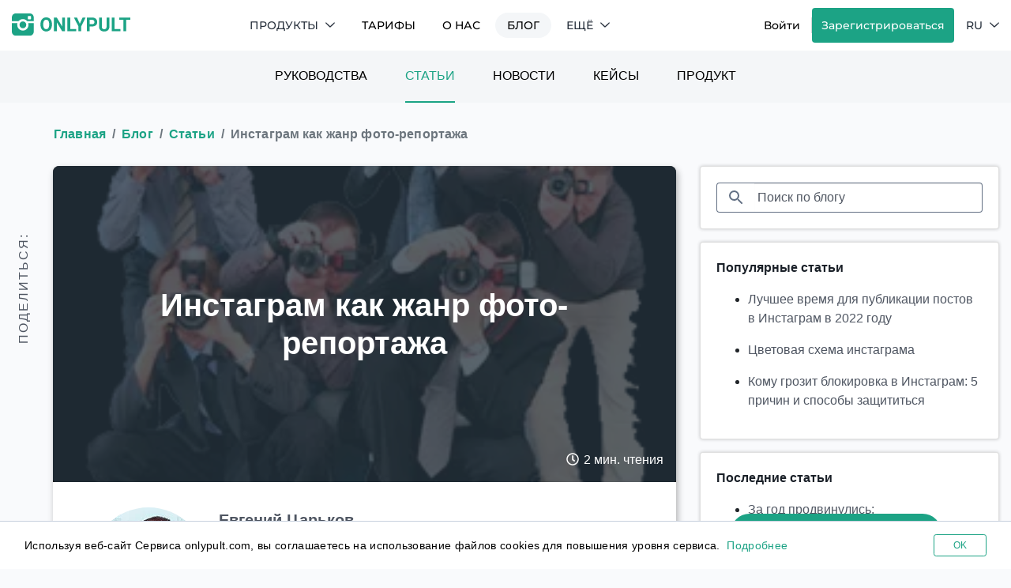

--- FILE ---
content_type: text/html; charset=UTF-8
request_url: https://onlypult.com/ru/blog/instagram-kak-zanr-foto-reportaza
body_size: 57233
content:
<!DOCTYPE html>
<html xmlns="http://www.w3.org/1999/xhtml" lang="ru-RU">

<head>
    <meta charset="UTF-8">
    <meta name="robots" content="index,all" />
    <meta name="revisit" content="10 days" />
    <meta name="revisit-after" content="10 days" />
    <meta name="author" content="Onlypult Ltd" />
    <meta name="copyright" content="Onlypult Ltd" />
    <meta name="document-state" content="dynamic" />
    <meta name="referrer" content="no-referrer" />
    <meta name="format-detection" content="telephone=no" />
    <meta name="viewport" content="width=device-width, initial-scale=1, shrink-to-fit=no">
    <meta name="apple-mobile-web-app-capable" content="yes" />
    <meta name="apple-mobile-web-app-status-bar-style" content="default" />
    <meta http-equiv="Content-Type" content="text/html; charset=UTF-8" />

    <title>Инстаграм как жанр фото-репортажа</title>

    <link rel="apple-touch-icon" sizes="180x180" href="/apple-touch-icon.png">
    <link rel="icon" type="image/png" sizes="32x32" href="/favicon-32x32.png">
    <link rel="icon" type="image/png" sizes="16x16" href="/favicon-16x16.png">
    <link rel="manifest" href="/manifest.json">

    <meta property="og:site_name" content="Onlypult">

    <meta name="csrf-param" content="_csrf-frontend">
<meta name="csrf-token" content="e5f79HzzV6NYfCDgE26a4TNu0PRZLilFYK9kgTi_wOQwyKS1D5Qm_GgpUqxLDevVXi2nhhB7bXcmyA3KSvuXpw==">

        <script type="application/ld+json">{"@context":"https://schema.org","@type":"Article","datePublished":"2016-03-28","dateModified":"2016-03-28","headline":"Инстаграм как жанр фото-репортажа","description":"Журналистика сегодня рождается в социальных сетях, оттуда уходит в медиа-ресурсы и возвращается обратно в социальные сети. Инстаграм - не исключение. Зачастую публикация в Инстаграм может вызвать жаркие споры, быстрые решения, да и просто стать событием в жанре фотожурналистики.","articleSection":"Статьи","speakable":{"@type":"SpeakableSpecification","xpath":["/html/head/title","/html/head/meta[@name='description']/@content"]},"author":{"@context":"https://schema.org","@type":"Person","name":"Евгений Царьков","description":"Устремленный и увлеченный продакт-лидер с более чем 15-летним опытом в области управления ИТ-продуктами, маркетинга и growth hacking.","url":"https://www.linkedin.com/in/etsarkov/"},"publisher":{"@context":"https://schema.org","@type":"Organization","name":"Onlypult","logo":{"@type":"ImageObject","url":"https://onlypult.com/static_blog/main_logo.png","width":"164px","height":"30px"}},"mainEntityOfPage":{"@context":"https://schema.org","@type":"WebPage","@id":"https://onlypult.com/blog/instagram-for-photojournalism"},"image":{"@type":"ImageObject","url":"/blog_uploads/c09d15215f1c85d54acde16c925a6eff.webp"}}</script>

        <script type="application/ld+json">{"@context":"https://schema.org","@type":"BreadcrumbList","itemListElement":[{"@type":"ListItem","position":1,"name":"Главная","item":"https://onlypult.com/ru"},{"@type":"ListItem","position":2,"name":"Блог","item":"https://onlypult.com/ru/blog"},{"@type":"ListItem","position":3,"name":"Статьи","item":"https://onlypult.com/ru/blog/category/article"},{"@type":"ListItem","position":4,"name":"Инстаграм как жанр фото-репортажа","item":"https://onlypult.com/ru/blog/instagram-kak-zanr-foto-reportaza"}]}</script>

    <meta name="description" content="Журналистика сегодня рождается в социальных сетях, оттуда уходит в медиа-ресурсы и возвращается обратно в социальные сети. Инстаграм - не исключение....">
<meta name="keywords" content="публикации в инстаграм, журналистика в инстаграм, блог в инстаграм">
<meta property="og:type" content="article">
<meta property="og:title" content="Инстаграм как жанр фото-репортажа">
<meta property="og:description" content="Журналистика сегодня рождается в социальных сетях, оттуда уходит в медиа-ресурсы и возвращается обратно в социальные сети. Инстаграм - не исключение....">
<meta property="og:image" content="https://onlypult.com/blog_uploads/c09d15215f1c85d54acde16c925a6eff.webp">
<meta property="og:url" content="https://onlypult.com/ru/blog/instagram-kak-zanr-foto-reportaza">
<meta property="og:locale" content="ru_RU">
<meta property="article:published_time" content="2016-03-28T00:00:00+00:00">
<meta property="article:modified_time" content="2016-03-28T00:00:00+00:00">
<meta property="article:section" content="Article">
<meta property="article:tag" content="Журналистика, сегодня, рождается, социальных, сетях, оттуда, уходит, медиа-ресурсы, возвращается, обратно, социальные, сети, Инстаграм, исключение, Зачастую, публикация, может, вызвать, жаркие, споры, быстрые, решения, просто, стать, событием, жанре, фото">
<meta name="twitter:url" content="https://onlypult.com/ru/blog/instagram-kak-zanr-foto-reportaza">
<meta name="twitter:card" content="summary_large_image">
<meta name="twitter:site" content="@onlypult">
<meta name="twitter:creator" content="@onlypult">
<meta name="twitter:title" content="Инстаграм как жанр фото-репортажа">
<meta name="twitter:description" content="Журналистика сегодня рождается в социальных сетях, оттуда уходит в медиа-ресурсы и возвращается обратно в социальные сети. Инстаграм - не исключение....">
<meta name="twitter:image" content="https://onlypult.com/blog_uploads/c09d15215f1c85d54acde16c925a6eff.webp">
<link type="image/webp" href="https://onlypult.com/blog_uploads/c09d15215f1c85d54acde16c925a6eff.webp" rel="preload" as="image">
<link href="https://onlypult.com/ru/blog/instagram-kak-zanr-foto-reportaza" rel="canonical">
<link href="https://onlypult.com/blog/instagram-for-photojournalism" rel="alternate" hreflang="x-default">
<link href="https://onlypult.com/ru/blog/instagram-kak-zanr-foto-reportaza" rel="alternate" hreflang="ru-RU">
<link href="https://onlypult.com/blog/instagram-for-photojournalism" rel="alternate" hreflang="en-US">
<link href="https://onlypult.com/es/blog/instagram-para-fotoreportaje" rel="alternate" hreflang="es-ES">
<link href="https://onlypult.com/fr/blog/instagram-comme-un-genre-dun-photoreportage" rel="alternate" hreflang="fr-FR">
<link href="https://onlypult.com/de/blog/instagram-wie-ein-genre-der-fotoreportage" rel="alternate" hreflang="de-DE">
<link href="/blog_assets/1b778668/style.css?v=1766451783" rel="preload" as="style">
<link href="https://www.googletagmanager.com" rel="dns-prefetch">
<link href="/blog_assets/b32a3317/css/fontawesome.min.css?v=1766451784" rel="stylesheet">
<link href="/blog_assets/5cdb7cdd/css/pages/post-view.css?v=1766451783" rel="stylesheet">
<style>@charset "UTF-8";
/*!
 * Bootstrap v4.6.1 (https://getbootstrap.com/)
 * Copyright 2011-2021 The Bootstrap Authors
 * Copyright 2011-2021 Twitter, Inc.
 * Licensed under MIT (https://github.com/twbs/bootstrap/blob/main/LICENSE)
 */:root{--blue:#007bff;--indigo:#6610f2;--purple:#6f42c1;--pink:#e83e8c;--red:#dc3545;--orange:#fd7e14;--yellow:#ffc107;--green:#28a745;--teal:#20c997;--cyan:#17a2b8;--white:#fff;--gray:#6c757d;--gray-dark:#343a40;--primary:#1ca385;--secondary:#1a2028;--success:#1ca385;--info:#17a2b8;--warning:#ffc107;--danger:#dc3545;--light:#f8f9fa;--dark:#4f5662;--breakpoint-xs:0;--breakpoint-sm:576px;--breakpoint-md:768px;--breakpoint-lg:992px;--breakpoint-xl:1200px;--font-family-sans-serif:Roboto,sans-serif;--font-family-monospace:SFMono-Regular,Menlo,Monaco,Consolas,"Liberation Mono","Courier New",monospace}*,:after,:before{box-sizing:border-box}html{-webkit-text-size-adjust:100%;-webkit-tap-highlight-color:rgba(0,0,0,0);font-family:sans-serif;line-height:1.15}article,aside,figcaption,figure,footer,header,hgroup,main,nav,section{display:block}body{background-color:#f9fafc;color:#212529;font-family:Roboto,sans-serif;font-size:1rem;font-weight:400;line-height:1.5;margin:0;text-align:left}[tabindex="-1"]:focus:not(:focus-visible){outline:0!important}hr{box-sizing:content-box;height:0;overflow:visible}h1,h2,h3,h4,h5,h6{margin-bottom:.5rem;margin-top:0}p{margin-bottom:1rem;margin-top:0}abbr[data-original-title],abbr[title]{border-bottom:0;cursor:help;text-decoration:underline;-webkit-text-decoration:underline dotted;text-decoration:underline dotted;-webkit-text-decoration-skip-ink:none;text-decoration-skip-ink:none}address{font-style:normal;line-height:inherit}address,dl,ol,ul{margin-bottom:1rem}dl,ol,ul{margin-top:0}ol ol,ol ul,ul ol,ul ul{margin-bottom:0}dt{font-weight:700}dd{margin-bottom:.5rem;margin-left:0}blockquote{margin:0 0 1rem}b,strong{font-weight:bolder}small{font-size:80%}sub,sup{font-size:75%;line-height:0;position:relative;vertical-align:baseline}sub{bottom:-.25em}sup{top:-.5em}a{background-color:transparent;color:#1ca385;text-decoration:none}a:hover{color:#116250;text-decoration:underline}a:not([href]):not([class]),a:not([href]):not([class]):hover{color:inherit;text-decoration:none}code,kbd,pre,samp{font-family:SFMono-Regular,Menlo,Monaco,Consolas,Liberation Mono,Courier New,monospace;font-size:1em}pre{-ms-overflow-style:scrollbar;margin-bottom:1rem;margin-top:0;overflow:auto}figure{margin:0 0 1rem}img{border-style:none}img,svg{vertical-align:middle}svg{overflow:hidden}table{border-collapse:collapse}caption{caption-side:bottom;color:#6c757d;padding-bottom:.75rem;padding-top:.75rem;text-align:left}th{text-align:inherit;text-align:-webkit-match-parent}label{display:inline-block;margin-bottom:.5rem}button{border-radius:0}button:focus:not(:focus-visible){outline:0}button,input,optgroup,select,textarea{font-family:inherit;font-size:inherit;line-height:inherit;margin:0}button,input{overflow:visible}button,select{text-transform:none}[role=button]{cursor:pointer}select{word-wrap:normal}[type=button],[type=reset],[type=submit],button{-webkit-appearance:button}[type=button]:not(:disabled),[type=reset]:not(:disabled),[type=submit]:not(:disabled),button:not(:disabled){cursor:pointer}[type=button]::-moz-focus-inner,[type=reset]::-moz-focus-inner,[type=submit]::-moz-focus-inner,button::-moz-focus-inner{border-style:none;padding:0}input[type=checkbox],input[type=radio]{box-sizing:border-box;padding:0}textarea{overflow:auto;resize:vertical}fieldset{border:0;margin:0;min-width:0;padding:0}legend{color:inherit;display:block;font-size:1.5rem;line-height:inherit;margin-bottom:.5rem;max-width:100%;padding:0;white-space:normal;width:100%}@media (max-width:1200px){legend{font-size:calc(1.275rem + .3vw)}}progress{vertical-align:baseline}[type=number]::-webkit-inner-spin-button,[type=number]::-webkit-outer-spin-button{height:auto}[type=search]{-webkit-appearance:none;outline-offset:-2px}[type=search]::-webkit-search-decoration{-webkit-appearance:none}::-webkit-file-upload-button{-webkit-appearance:button;font:inherit}output{display:inline-block}summary{cursor:pointer;display:list-item}template{display:none}[hidden]{display:none!important}.h1,.h2,.h3,.h4,.h5,.h6,h1,h2,h3,h4,h5,h6{font-weight:600;line-height:1.2;margin-bottom:.5rem}.h1,h1{font-size:2.5rem}@media (max-width:1200px){.h1,h1{font-size:calc(1.375rem + 1.5vw)}}.h2,h2{font-size:2rem}@media (max-width:1200px){.h2,h2{font-size:calc(1.325rem + .9vw)}}.h3,h3{font-size:1.75rem}@media (max-width:1200px){.h3,h3{font-size:calc(1.3rem + .6vw)}}.h4,h4{font-size:1.5rem}@media (max-width:1200px){.h4,h4{font-size:calc(1.275rem + .3vw)}}.h5,h5{font-size:1.25rem}.h6,h6{font-size:1rem}.lead{font-size:1.25rem;font-weight:300}.display-1{font-size:6rem;font-weight:300;line-height:1.2}@media (max-width:1200px){.display-1{font-size:calc(1.725rem + 5.7vw)}}.display-2{font-size:5.5rem;font-weight:300;line-height:1.2}@media (max-width:1200px){.display-2{font-size:calc(1.675rem + 5.1vw)}}.display-3{font-size:4.5rem;font-weight:300;line-height:1.2}@media (max-width:1200px){.display-3{font-size:calc(1.575rem + 3.9vw)}}.display-4{font-size:3.5rem;font-weight:300;line-height:1.2}@media (max-width:1200px){.display-4{font-size:calc(1.475rem + 2.7vw)}}hr{border:0;border-top:1px solid rgba(0,0,0,.1);margin-bottom:1rem;margin-top:1rem}.small,small{font-size:80%;font-weight:400}.mark,mark{background-color:#fcf8e3;padding:.2em}.list-inline,.list-unstyled{list-style:none;padding-left:0}.list-inline-item{display:inline-block}.list-inline-item:not(:last-child){margin-right:.5rem}.initialism{font-size:90%;text-transform:uppercase}.blockquote{font-size:1.25rem;margin-bottom:1rem}.blockquote-footer{color:#6c757d;display:block;font-size:80%}.blockquote-footer:before{content:"— "}.img-fluid,.img-thumbnail{height:auto;max-width:100%}.img-thumbnail{background-color:#f9fafc;border:1px solid #dee2e6;border-radius:.25rem;box-shadow:0 1px 2px rgba(0,0,0,.075);padding:.25rem}.figure{display:inline-block}.figure-img{line-height:1;margin-bottom:.5rem}.figure-caption{color:#6c757d;font-size:90%}code{word-wrap:break-word;color:#e83e8c;font-size:87.5%}a>code{color:inherit}kbd{background-color:#212529;border-radius:.2rem;box-shadow:inset 0 -.1rem 0 rgba(0,0,0,.25);color:#fff;font-size:87.5%;padding:.2rem .4rem}kbd kbd{box-shadow:none;font-size:100%;font-weight:700;padding:0}pre{color:#212529;display:block;font-size:87.5%}pre code{color:inherit;font-size:inherit;word-break:normal}.pre-scrollable{max-height:340px;overflow-y:scroll}.container,.container-fluid,.container-xl{margin-left:auto;margin-right:auto;padding-left:15px;padding-right:15px;width:100%}@media (min-width:1200px){.container,.container-lg,.container-md,.container-sm,.container-xl{max-width:1520px}}.row{display:flex;flex-wrap:wrap;margin-left:-15px;margin-right:-15px}.no-gutters{margin-left:0;margin-right:0}.no-gutters>.col,.no-gutters>[class*=col-]{padding-left:0;padding-right:0}.col,.col-1,.col-10,.col-11,.col-12,.col-2,.col-3,.col-4,.col-5,.col-6,.col-7,.col-8,.col-9,.col-auto,.col-lg,.col-lg-1,.col-lg-10,.col-lg-11,.col-lg-12,.col-lg-2,.col-lg-3,.col-lg-4,.col-lg-5,.col-lg-6,.col-lg-7,.col-lg-8,.col-lg-9,.col-lg-auto,.col-md,.col-md-1,.col-md-10,.col-md-11,.col-md-12,.col-md-2,.col-md-3,.col-md-4,.col-md-5,.col-md-6,.col-md-7,.col-md-8,.col-md-9,.col-md-auto,.col-sm,.col-sm-1,.col-sm-10,.col-sm-11,.col-sm-12,.col-sm-2,.col-sm-3,.col-sm-4,.col-sm-5,.col-sm-6,.col-sm-7,.col-sm-8,.col-sm-9,.col-sm-auto,.col-xl,.col-xl-1,.col-xl-10,.col-xl-11,.col-xl-12,.col-xl-2,.col-xl-3,.col-xl-4,.col-xl-5,.col-xl-6,.col-xl-7,.col-xl-8,.col-xl-9,.col-xl-auto{padding-left:15px;padding-right:15px;position:relative;width:100%}.col{flex-basis:0;flex-grow:1;max-width:100%}.row-cols-1>*{flex:0 0 100%;max-width:100%}.row-cols-2>*{flex:0 0 50%;max-width:50%}.row-cols-3>*{flex:0 0 33.3333333333%;max-width:33.3333333333%}.row-cols-4>*{flex:0 0 25%;max-width:25%}.row-cols-5>*{flex:0 0 20%;max-width:20%}.row-cols-6>*{flex:0 0 16.6666666667%;max-width:16.6666666667%}.col-auto{flex:0 0 auto;max-width:100%;width:auto}.col-1{flex:0 0 8.33333333%;max-width:8.33333333%}.col-2{flex:0 0 16.66666667%;max-width:16.66666667%}.col-3{flex:0 0 25%;max-width:25%}.col-4{flex:0 0 33.33333333%;max-width:33.33333333%}.col-5{flex:0 0 41.66666667%;max-width:41.66666667%}.col-6{flex:0 0 50%;max-width:50%}.col-7{flex:0 0 58.33333333%;max-width:58.33333333%}.col-8{flex:0 0 66.66666667%;max-width:66.66666667%}.col-9{flex:0 0 75%;max-width:75%}.col-10{flex:0 0 83.33333333%;max-width:83.33333333%}.col-11{flex:0 0 91.66666667%;max-width:91.66666667%}.col-12{flex:0 0 100%;max-width:100%}.order-first{order:-1}.order-last{order:13}.order-0{order:0}.order-1{order:1}.order-2{order:2}.order-3{order:3}.order-4{order:4}.order-5{order:5}.order-6{order:6}.order-7{order:7}.order-8{order:8}.order-9{order:9}.order-10{order:10}.order-11{order:11}.order-12{order:12}.offset-1{margin-left:8.33333333%}.offset-2{margin-left:16.66666667%}.offset-3{margin-left:25%}.offset-4{margin-left:33.33333333%}.offset-5{margin-left:41.66666667%}.offset-6{margin-left:50%}.offset-7{margin-left:58.33333333%}.offset-8{margin-left:66.66666667%}.offset-9{margin-left:75%}.offset-10{margin-left:83.33333333%}.offset-11{margin-left:91.66666667%}@media (min-width:576px){.col-sm{flex-basis:0;flex-grow:1;max-width:100%}.row-cols-sm-1>*{flex:0 0 100%;max-width:100%}.row-cols-sm-2>*{flex:0 0 50%;max-width:50%}.row-cols-sm-3>*{flex:0 0 33.3333333333%;max-width:33.3333333333%}.row-cols-sm-4>*{flex:0 0 25%;max-width:25%}.row-cols-sm-5>*{flex:0 0 20%;max-width:20%}.row-cols-sm-6>*{flex:0 0 16.6666666667%;max-width:16.6666666667%}.col-sm-auto{flex:0 0 auto;max-width:100%;width:auto}.col-sm-1{flex:0 0 8.33333333%;max-width:8.33333333%}.col-sm-2{flex:0 0 16.66666667%;max-width:16.66666667%}.col-sm-3{flex:0 0 25%;max-width:25%}.col-sm-4{flex:0 0 33.33333333%;max-width:33.33333333%}.col-sm-5{flex:0 0 41.66666667%;max-width:41.66666667%}.col-sm-6{flex:0 0 50%;max-width:50%}.col-sm-7{flex:0 0 58.33333333%;max-width:58.33333333%}.col-sm-8{flex:0 0 66.66666667%;max-width:66.66666667%}.col-sm-9{flex:0 0 75%;max-width:75%}.col-sm-10{flex:0 0 83.33333333%;max-width:83.33333333%}.col-sm-11{flex:0 0 91.66666667%;max-width:91.66666667%}.col-sm-12{flex:0 0 100%;max-width:100%}.order-sm-first{order:-1}.order-sm-last{order:13}.order-sm-0{order:0}.order-sm-1{order:1}.order-sm-2{order:2}.order-sm-3{order:3}.order-sm-4{order:4}.order-sm-5{order:5}.order-sm-6{order:6}.order-sm-7{order:7}.order-sm-8{order:8}.order-sm-9{order:9}.order-sm-10{order:10}.order-sm-11{order:11}.order-sm-12{order:12}.offset-sm-0{margin-left:0}.offset-sm-1{margin-left:8.33333333%}.offset-sm-2{margin-left:16.66666667%}.offset-sm-3{margin-left:25%}.offset-sm-4{margin-left:33.33333333%}.offset-sm-5{margin-left:41.66666667%}.offset-sm-6{margin-left:50%}.offset-sm-7{margin-left:58.33333333%}.offset-sm-8{margin-left:66.66666667%}.offset-sm-9{margin-left:75%}.offset-sm-10{margin-left:83.33333333%}.offset-sm-11{margin-left:91.66666667%}}@media (min-width:768px){.col-md{flex-basis:0;flex-grow:1;max-width:100%}.row-cols-md-1>*{flex:0 0 100%;max-width:100%}.row-cols-md-2>*{flex:0 0 50%;max-width:50%}.row-cols-md-3>*{flex:0 0 33.3333333333%;max-width:33.3333333333%}.row-cols-md-4>*{flex:0 0 25%;max-width:25%}.row-cols-md-5>*{flex:0 0 20%;max-width:20%}.row-cols-md-6>*{flex:0 0 16.6666666667%;max-width:16.6666666667%}.col-md-auto{flex:0 0 auto;max-width:100%;width:auto}.col-md-1{flex:0 0 8.33333333%;max-width:8.33333333%}.col-md-2{flex:0 0 16.66666667%;max-width:16.66666667%}.col-md-3{flex:0 0 25%;max-width:25%}.col-md-4{flex:0 0 33.33333333%;max-width:33.33333333%}.col-md-5{flex:0 0 41.66666667%;max-width:41.66666667%}.col-md-6{flex:0 0 50%;max-width:50%}.col-md-7{flex:0 0 58.33333333%;max-width:58.33333333%}.col-md-8{flex:0 0 66.66666667%;max-width:66.66666667%}.col-md-9{flex:0 0 75%;max-width:75%}.col-md-10{flex:0 0 83.33333333%;max-width:83.33333333%}.col-md-11{flex:0 0 91.66666667%;max-width:91.66666667%}.col-md-12{flex:0 0 100%;max-width:100%}.order-md-first{order:-1}.order-md-last{order:13}.order-md-0{order:0}.order-md-1{order:1}.order-md-2{order:2}.order-md-3{order:3}.order-md-4{order:4}.order-md-5{order:5}.order-md-6{order:6}.order-md-7{order:7}.order-md-8{order:8}.order-md-9{order:9}.order-md-10{order:10}.order-md-11{order:11}.order-md-12{order:12}.offset-md-0{margin-left:0}.offset-md-1{margin-left:8.33333333%}.offset-md-2{margin-left:16.66666667%}.offset-md-3{margin-left:25%}.offset-md-4{margin-left:33.33333333%}.offset-md-5{margin-left:41.66666667%}.offset-md-6{margin-left:50%}.offset-md-7{margin-left:58.33333333%}.offset-md-8{margin-left:66.66666667%}.offset-md-9{margin-left:75%}.offset-md-10{margin-left:83.33333333%}.offset-md-11{margin-left:91.66666667%}}@media (min-width:992px){.col-lg{flex-basis:0;flex-grow:1;max-width:100%}.row-cols-lg-1>*{flex:0 0 100%;max-width:100%}.row-cols-lg-2>*{flex:0 0 50%;max-width:50%}.row-cols-lg-3>*{flex:0 0 33.3333333333%;max-width:33.3333333333%}.row-cols-lg-4>*{flex:0 0 25%;max-width:25%}.row-cols-lg-5>*{flex:0 0 20%;max-width:20%}.row-cols-lg-6>*{flex:0 0 16.6666666667%;max-width:16.6666666667%}.col-lg-auto{flex:0 0 auto;max-width:100%;width:auto}.col-lg-1{flex:0 0 8.33333333%;max-width:8.33333333%}.col-lg-2{flex:0 0 16.66666667%;max-width:16.66666667%}.col-lg-3{flex:0 0 25%;max-width:25%}.col-lg-4{flex:0 0 33.33333333%;max-width:33.33333333%}.col-lg-5{flex:0 0 41.66666667%;max-width:41.66666667%}.col-lg-6{flex:0 0 50%;max-width:50%}.col-lg-7{flex:0 0 58.33333333%;max-width:58.33333333%}.col-lg-8{flex:0 0 66.66666667%;max-width:66.66666667%}.col-lg-9{flex:0 0 75%;max-width:75%}.col-lg-10{flex:0 0 83.33333333%;max-width:83.33333333%}.col-lg-11{flex:0 0 91.66666667%;max-width:91.66666667%}.col-lg-12{flex:0 0 100%;max-width:100%}.order-lg-first{order:-1}.order-lg-last{order:13}.order-lg-0{order:0}.order-lg-1{order:1}.order-lg-2{order:2}.order-lg-3{order:3}.order-lg-4{order:4}.order-lg-5{order:5}.order-lg-6{order:6}.order-lg-7{order:7}.order-lg-8{order:8}.order-lg-9{order:9}.order-lg-10{order:10}.order-lg-11{order:11}.order-lg-12{order:12}.offset-lg-0{margin-left:0}.offset-lg-1{margin-left:8.33333333%}.offset-lg-2{margin-left:16.66666667%}.offset-lg-3{margin-left:25%}.offset-lg-4{margin-left:33.33333333%}.offset-lg-5{margin-left:41.66666667%}.offset-lg-6{margin-left:50%}.offset-lg-7{margin-left:58.33333333%}.offset-lg-8{margin-left:66.66666667%}.offset-lg-9{margin-left:75%}.offset-lg-10{margin-left:83.33333333%}.offset-lg-11{margin-left:91.66666667%}}@media (min-width:1200px){.col-xl{flex-basis:0;flex-grow:1;max-width:100%}.row-cols-xl-1>*{flex:0 0 100%;max-width:100%}.row-cols-xl-2>*{flex:0 0 50%;max-width:50%}.row-cols-xl-3>*{flex:0 0 33.3333333333%;max-width:33.3333333333%}.row-cols-xl-4>*{flex:0 0 25%;max-width:25%}.row-cols-xl-5>*{flex:0 0 20%;max-width:20%}.row-cols-xl-6>*{flex:0 0 16.6666666667%;max-width:16.6666666667%}.col-xl-auto{flex:0 0 auto;max-width:100%;width:auto}.col-xl-1{flex:0 0 8.33333333%;max-width:8.33333333%}.col-xl-2{flex:0 0 16.66666667%;max-width:16.66666667%}.col-xl-3{flex:0 0 25%;max-width:25%}.col-xl-4{flex:0 0 33.33333333%;max-width:33.33333333%}.col-xl-5{flex:0 0 41.66666667%;max-width:41.66666667%}.col-xl-6{flex:0 0 50%;max-width:50%}.col-xl-7{flex:0 0 58.33333333%;max-width:58.33333333%}.col-xl-8{flex:0 0 66.66666667%;max-width:66.66666667%}.col-xl-9{flex:0 0 75%;max-width:75%}.col-xl-10{flex:0 0 83.33333333%;max-width:83.33333333%}.col-xl-11{flex:0 0 91.66666667%;max-width:91.66666667%}.col-xl-12{flex:0 0 100%;max-width:100%}.order-xl-first{order:-1}.order-xl-last{order:13}.order-xl-0{order:0}.order-xl-1{order:1}.order-xl-2{order:2}.order-xl-3{order:3}.order-xl-4{order:4}.order-xl-5{order:5}.order-xl-6{order:6}.order-xl-7{order:7}.order-xl-8{order:8}.order-xl-9{order:9}.order-xl-10{order:10}.order-xl-11{order:11}.order-xl-12{order:12}.offset-xl-0{margin-left:0}.offset-xl-1{margin-left:8.33333333%}.offset-xl-2{margin-left:16.66666667%}.offset-xl-3{margin-left:25%}.offset-xl-4{margin-left:33.33333333%}.offset-xl-5{margin-left:41.66666667%}.offset-xl-6{margin-left:50%}.offset-xl-7{margin-left:58.33333333%}.offset-xl-8{margin-left:66.66666667%}.offset-xl-9{margin-left:75%}.offset-xl-10{margin-left:83.33333333%}.offset-xl-11{margin-left:91.66666667%}}.table{color:#212529;margin-bottom:1rem;width:100%}.table td,.table th{border-top:1px solid #c1c8d4;padding:.75rem;vertical-align:top}.table thead th{border-bottom:2px solid #c1c8d4;vertical-align:bottom}.table tbody+tbody{border-top:2px solid #c1c8d4}.table-sm td,.table-sm th{padding:.3rem}.table-bordered,.table-bordered td,.table-bordered th{border:1px solid #c1c8d4}.table-bordered thead td,.table-bordered thead th{border-bottom-width:2px}.table-borderless tbody+tbody,.table-borderless td,.table-borderless th,.table-borderless thead th{border:0}.table-striped tbody tr:nth-of-type(odd){background-color:rgba(0,0,0,.05)}.table-hover tbody tr:hover{background-color:rgba(0,0,0,.075);color:#212529}.table-primary,.table-primary>td,.table-primary>th{background-color:#bfe5dd}.table-primary tbody+tbody,.table-primary td,.table-primary th,.table-primary thead th{border-color:#89cfc0}.table-hover .table-primary:hover,.table-hover .table-primary:hover>td,.table-hover .table-primary:hover>th{background-color:#added3}.table-secondary,.table-secondary>td,.table-secondary>th{background-color:#bfc1c3}.table-secondary tbody+tbody,.table-secondary td,.table-secondary th,.table-secondary thead th{border-color:#888b8f}.table-hover .table-secondary:hover,.table-hover .table-secondary:hover>td,.table-hover .table-secondary:hover>th{background-color:#b2b4b7}.table-success,.table-success>td,.table-success>th{background-color:#bfe5dd}.table-success tbody+tbody,.table-success td,.table-success th,.table-success thead th{border-color:#89cfc0}.table-hover .table-success:hover,.table-hover .table-success:hover>td,.table-hover .table-success:hover>th{background-color:#added3}.table-info,.table-info>td,.table-info>th{background-color:#bee5eb}.table-info tbody+tbody,.table-info td,.table-info th,.table-info thead th{border-color:#86cfda}.table-hover .table-info:hover,.table-hover .table-info:hover>td,.table-hover .table-info:hover>th{background-color:#abdde5}.table-warning,.table-warning>td,.table-warning>th{background-color:#ffeeba}.table-warning tbody+tbody,.table-warning td,.table-warning th,.table-warning thead th{border-color:#ffdf7e}.table-hover .table-warning:hover,.table-hover .table-warning:hover>td,.table-hover .table-warning:hover>th{background-color:#ffe8a1}.table-danger,.table-danger>td,.table-danger>th{background-color:#f5c6cb}.table-danger tbody+tbody,.table-danger td,.table-danger th,.table-danger thead th{border-color:#ed969e}.table-hover .table-danger:hover,.table-hover .table-danger:hover>td,.table-hover .table-danger:hover>th{background-color:#f1b0b7}.table-light,.table-light>td,.table-light>th{background-color:#fdfdfe}.table-light tbody+tbody,.table-light td,.table-light th,.table-light thead th{border-color:#fbfcfc}.table-hover .table-light:hover,.table-hover .table-light:hover>td,.table-hover .table-light:hover>th{background-color:#ececf6}.table-dark,.table-dark>td,.table-dark>th{background-color:#ced0d3}.table-dark tbody+tbody,.table-dark td,.table-dark th,.table-dark thead th{border-color:#a3a7ad}.table-hover .table-dark:hover,.table-hover .table-dark:hover>td,.table-hover .table-dark:hover>th{background-color:#c1c3c7}.table-active,.table-active>td,.table-active>th,.table-hover .table-active:hover,.table-hover .table-active:hover>td,.table-hover .table-active:hover>th{background-color:rgba(0,0,0,.075)}.table .thead-dark th{background-color:#343a40;border-color:#454d55;color:#fff}.table .thead-light th{background-color:#e9ecef;border-color:#c1c8d4;color:#495057}.table-dark{background-color:#343a40;color:#fff}.table-dark td,.table-dark th,.table-dark thead th{border-color:#454d55}.table-dark.table-bordered{border:0}.table-dark.table-striped tbody tr:nth-of-type(odd){background-color:hsla(0,0%,100%,.05)}.table-dark.table-hover tbody tr:hover{background-color:hsla(0,0%,100%,.075);color:#fff}@media (max-width:575.98px){.table-responsive-sm{-webkit-overflow-scrolling:touch;display:block;overflow-x:auto;width:100%}.table-responsive-sm>.table-bordered{border:0}}@media (max-width:767.98px){.table-responsive-md{-webkit-overflow-scrolling:touch;display:block;overflow-x:auto;width:100%}.table-responsive-md>.table-bordered{border:0}}@media (max-width:991.98px){.table-responsive-lg{-webkit-overflow-scrolling:touch;display:block;overflow-x:auto;width:100%}.table-responsive-lg>.table-bordered{border:0}}@media (max-width:1199.98px){.table-responsive-xl{-webkit-overflow-scrolling:touch;display:block;overflow-x:auto;width:100%}.table-responsive-xl>.table-bordered{border:0}}.table-responsive{-webkit-overflow-scrolling:touch;display:block;overflow-x:auto;width:100%}.table-responsive>.table-bordered{border:0}.form-control{background-clip:padding-box;background-color:#fff;border:1px solid #637084;border-radius:.25rem;box-shadow:inset 0 1px 1px rgba(0,0,0,.075);color:#353c48;display:block;font-size:1rem;font-weight:400;height:calc(1.5em + .75rem + 2px);line-height:1.5;padding:.375rem .75rem;transition:border-color .15s ease-in-out,box-shadow .15s ease-in-out;width:100%}@media (prefers-reduced-motion:reduce){.form-control{transition:none}}.form-control::-ms-expand{background-color:transparent;border:0}.form-control:focus{background-color:#fff;border-color:#637084;box-shadow:inset 0 1px 1px rgba(0,0,0,.075);color:#353c48;outline:0}.form-control::-moz-placeholder{color:#505762;opacity:1}.form-control:-ms-input-placeholder{color:#505762;opacity:1}.form-control::placeholder{color:#505762;opacity:1}.form-control:disabled,.form-control[readonly]{background-color:#e9ecef;opacity:1}input[type=date].form-control,input[type=datetime-local].form-control,input[type=month].form-control,input[type=time].form-control{-webkit-appearance:none;-moz-appearance:none;appearance:none}select.form-control:-moz-focusring{color:transparent;text-shadow:0 0 0 #353c48}select.form-control:focus::-ms-value{background-color:#fff;color:#353c48}.form-control-file,.form-control-range{display:block;width:100%}.col-form-label{font-size:inherit;line-height:1.5;margin-bottom:0;padding-bottom:calc(.375rem + 1px);padding-top:calc(.375rem + 1px)}.col-form-label-lg{font-size:1.25rem;line-height:1.5;padding-bottom:calc(.5rem + 1px);padding-top:calc(.5rem + 1px)}.col-form-label-sm{font-size:.875rem;line-height:1.5;padding-bottom:calc(.25rem + 1px);padding-top:calc(.25rem + 1px)}.form-control-plaintext{background-color:transparent;border:solid transparent;border-width:1px 0;color:#212529;display:block;font-size:1rem;line-height:1.5;margin-bottom:0;padding:.375rem 0;width:100%}.form-control-plaintext.form-control-lg,.form-control-plaintext.form-control-sm{padding-left:0;padding-right:0}.form-control-sm{border-radius:.2rem;font-size:.875rem;height:calc(1.5em + .5rem + 2px);line-height:1.5;padding:.25rem .5rem}.form-control-lg{border-radius:.3rem;font-size:1.25rem;height:calc(1.5em + 1rem + 2px);line-height:1.5;padding:.5rem 1rem}select.form-control[multiple],select.form-control[size],textarea.form-control{height:auto}.form-group{margin-bottom:1rem}.form-text{display:block;margin-top:.25rem}.form-row{display:flex;flex-wrap:wrap;margin-left:-5px;margin-right:-5px}.form-row>.col,.form-row>[class*=col-]{padding-left:5px;padding-right:5px}.form-check{display:block;padding-left:1.25rem;position:relative}.form-check-input{margin-left:-1.25rem;margin-top:.3rem;position:absolute}.form-check-input:disabled~.form-check-label,.form-check-input[disabled]~.form-check-label{color:#6c757d}.form-check-label{margin-bottom:0}.form-check-inline{align-items:center;display:inline-flex;margin-right:.75rem;padding-left:0}.form-check-inline .form-check-input{margin-left:0;margin-right:.3125rem;margin-top:0;position:static}.valid-feedback{color:#1ca385;display:none;font-size:80%;margin-top:.25rem;width:100%}.valid-tooltip{background-color:rgba(28,163,133,.9);border-radius:.25rem;color:#fff;display:none;font-size:.875rem;left:0;line-height:1.5;margin-top:.1rem;max-width:100%;padding:.25rem .5rem;position:absolute;top:100%;z-index:5}.form-row>.col>.valid-tooltip,.form-row>[class*=col-]>.valid-tooltip{left:5px}.is-valid~.valid-feedback,.is-valid~.valid-tooltip,.was-validated :valid~.valid-feedback,.was-validated :valid~.valid-tooltip{display:block}.form-control.is-valid,.was-validated .form-control:valid{background-image:url("data:image/svg+xml;charset=utf-8,%3Csvg xmlns='http://www.w3.org/2000/svg' width='8' height='8'%3E%3Cpath fill='%231ca385' d='M2.3 6.73.6 4.53c-.4-1.04.46-1.4 1.1-.8l1.1 1.4 3.4-3.8c.6-.63 1.6-.27 1.2.7l-4 4.6c-.43.5-.8.4-1.1.1z'/%3E%3C/svg%3E");background-position:right calc(.375em + .1875rem) center;background-repeat:no-repeat;background-size:calc(.75em + .375rem) calc(.75em + .375rem);border-color:#1ca385;padding-right:calc(1.5em + .75rem)!important}.form-control.is-valid:focus,.was-validated .form-control:valid:focus{border-color:#1ca385;box-shadow:0 0 0 .2rem rgba(28,163,133,.25)}.was-validated select.form-control:valid,select.form-control.is-valid{background-position:right 1.5rem center;padding-right:3rem!important}.was-validated textarea.form-control:valid,textarea.form-control.is-valid{background-position:top calc(.375em + .1875rem) right calc(.375em + .1875rem);padding-right:calc(1.5em + .75rem)}.custom-select.is-valid,.was-validated .custom-select:valid{background:url("data:image/svg+xml;charset=utf-8,%3Csvg xmlns='http://www.w3.org/2000/svg' width='4' height='5'%3E%3Cpath fill='%23343a40' d='M2 0 0 2h4zm0 5L0 3h4z'/%3E%3C/svg%3E") right .75rem center/8px 10px no-repeat,#fff url("data:image/svg+xml;charset=utf-8,%3Csvg xmlns='http://www.w3.org/2000/svg' width='8' height='8'%3E%3Cpath fill='%231ca385' d='M2.3 6.73.6 4.53c-.4-1.04.46-1.4 1.1-.8l1.1 1.4 3.4-3.8c.6-.63 1.6-.27 1.2.7l-4 4.6c-.43.5-.8.4-1.1.1z'/%3E%3C/svg%3E") center right 1.75rem/calc(.75em + .375rem) calc(.75em + .375rem) no-repeat;border-color:#1ca385;padding-right:calc(.75em + 2.3125rem)!important}.custom-select.is-valid:focus,.was-validated .custom-select:valid:focus{border-color:#1ca385;box-shadow:0 0 0 .2rem rgba(28,163,133,.25)}.form-check-input.is-valid~.form-check-label,.was-validated .form-check-input:valid~.form-check-label{color:#1ca385}.form-check-input.is-valid~.valid-feedback,.form-check-input.is-valid~.valid-tooltip,.was-validated .form-check-input:valid~.valid-feedback,.was-validated .form-check-input:valid~.valid-tooltip{display:block}.custom-control-input.is-valid~.custom-control-label,.was-validated .custom-control-input:valid~.custom-control-label{color:#1ca385}.custom-control-input.is-valid~.custom-control-label:before,.was-validated .custom-control-input:valid~.custom-control-label:before{border-color:#1ca385}.custom-control-input.is-valid:checked~.custom-control-label:before,.was-validated .custom-control-input:valid:checked~.custom-control-label:before{background-color:#23cfa9;border-color:#23cfa9}.custom-control-input.is-valid:focus~.custom-control-label:before,.was-validated .custom-control-input:valid:focus~.custom-control-label:before{box-shadow:0 0 0 .2rem rgba(28,163,133,.25)}.custom-control-input.is-valid:focus:not(:checked)~.custom-control-label:before,.was-validated .custom-control-input:valid:focus:not(:checked)~.custom-control-label:before{border-color:#1ca385}.custom-file-input.is-valid~.custom-file-label,.was-validated .custom-file-input:valid~.custom-file-label{border-color:#1ca385}.custom-file-input.is-valid:focus~.custom-file-label,.was-validated .custom-file-input:valid:focus~.custom-file-label{border-color:#1ca385;box-shadow:0 0 0 .2rem rgba(28,163,133,.25)}.invalid-feedback{color:#dc3545;display:none;font-size:80%;margin-top:.25rem;width:100%}.invalid-tooltip{background-color:rgba(220,53,69,.9);border-radius:.25rem;color:#fff;display:none;font-size:.875rem;left:0;line-height:1.5;margin-top:.1rem;max-width:100%;padding:.25rem .5rem;position:absolute;top:100%;z-index:5}.form-row>.col>.invalid-tooltip,.form-row>[class*=col-]>.invalid-tooltip{left:5px}.is-invalid~.invalid-feedback,.is-invalid~.invalid-tooltip,.was-validated :invalid~.invalid-feedback,.was-validated :invalid~.invalid-tooltip{display:block}.form-control.is-invalid,.was-validated .form-control:invalid{background-image:url("data:image/svg+xml;charset=utf-8,%3Csvg xmlns='http://www.w3.org/2000/svg' width='12' height='12' fill='none' stroke='%23dc3545'%3E%3Ccircle cx='6' cy='6' r='4.5'/%3E%3Cpath stroke-linejoin='round' d='M5.8 3.6h.4L6 6.5z'/%3E%3Ccircle cx='6' cy='8.2' r='.6' fill='%23dc3545' stroke='none'/%3E%3C/svg%3E");background-position:right calc(.375em + .1875rem) center;background-repeat:no-repeat;background-size:calc(.75em + .375rem) calc(.75em + .375rem);border-color:#dc3545;padding-right:calc(1.5em + .75rem)!important}.form-control.is-invalid:focus,.was-validated .form-control:invalid:focus{border-color:#dc3545;box-shadow:0 0 0 .2rem rgba(220,53,69,.25)}.was-validated select.form-control:invalid,select.form-control.is-invalid{background-position:right 1.5rem center;padding-right:3rem!important}.was-validated textarea.form-control:invalid,textarea.form-control.is-invalid{background-position:top calc(.375em + .1875rem) right calc(.375em + .1875rem);padding-right:calc(1.5em + .75rem)}.custom-select.is-invalid,.was-validated .custom-select:invalid{background:url("data:image/svg+xml;charset=utf-8,%3Csvg xmlns='http://www.w3.org/2000/svg' width='4' height='5'%3E%3Cpath fill='%23343a40' d='M2 0 0 2h4zm0 5L0 3h4z'/%3E%3C/svg%3E") right .75rem center/8px 10px no-repeat,#fff url("data:image/svg+xml;charset=utf-8,%3Csvg xmlns='http://www.w3.org/2000/svg' width='12' height='12' fill='none' stroke='%23dc3545'%3E%3Ccircle cx='6' cy='6' r='4.5'/%3E%3Cpath stroke-linejoin='round' d='M5.8 3.6h.4L6 6.5z'/%3E%3Ccircle cx='6' cy='8.2' r='.6' fill='%23dc3545' stroke='none'/%3E%3C/svg%3E") center right 1.75rem/calc(.75em + .375rem) calc(.75em + .375rem) no-repeat;border-color:#dc3545;padding-right:calc(.75em + 2.3125rem)!important}.custom-select.is-invalid:focus,.was-validated .custom-select:invalid:focus{border-color:#dc3545;box-shadow:0 0 0 .2rem rgba(220,53,69,.25)}.form-check-input.is-invalid~.form-check-label,.was-validated .form-check-input:invalid~.form-check-label{color:#dc3545}.form-check-input.is-invalid~.invalid-feedback,.form-check-input.is-invalid~.invalid-tooltip,.was-validated .form-check-input:invalid~.invalid-feedback,.was-validated .form-check-input:invalid~.invalid-tooltip{display:block}.custom-control-input.is-invalid~.custom-control-label,.was-validated .custom-control-input:invalid~.custom-control-label{color:#dc3545}.custom-control-input.is-invalid~.custom-control-label:before,.was-validated .custom-control-input:invalid~.custom-control-label:before{border-color:#dc3545}.custom-control-input.is-invalid:checked~.custom-control-label:before,.was-validated .custom-control-input:invalid:checked~.custom-control-label:before{background-color:#e4606d;border-color:#e4606d}.custom-control-input.is-invalid:focus~.custom-control-label:before,.was-validated .custom-control-input:invalid:focus~.custom-control-label:before{box-shadow:0 0 0 .2rem rgba(220,53,69,.25)}.custom-control-input.is-invalid:focus:not(:checked)~.custom-control-label:before,.was-validated .custom-control-input:invalid:focus:not(:checked)~.custom-control-label:before{border-color:#dc3545}.custom-file-input.is-invalid~.custom-file-label,.was-validated .custom-file-input:invalid~.custom-file-label{border-color:#dc3545}.custom-file-input.is-invalid:focus~.custom-file-label,.was-validated .custom-file-input:invalid:focus~.custom-file-label{border-color:#dc3545;box-shadow:0 0 0 .2rem rgba(220,53,69,.25)}.form-inline{align-items:center;display:flex;flex-flow:row wrap}.form-inline .form-check{width:100%}@media (min-width:576px){.form-inline label{justify-content:center}.form-inline .form-group,.form-inline label{align-items:center;display:flex;margin-bottom:0}.form-inline .form-group{flex:0 0 auto;flex-flow:row wrap}.form-inline .form-control{display:inline-block;vertical-align:middle;width:auto}.form-inline .form-control-plaintext{display:inline-block}.form-inline .custom-select,.form-inline .input-group{width:auto}.form-inline .form-check{align-items:center;display:flex;justify-content:center;padding-left:0;width:auto}.form-inline .form-check-input{flex-shrink:0;margin-left:0;margin-right:.25rem;margin-top:0;position:relative}.form-inline .custom-control{align-items:center;justify-content:center}.form-inline .custom-control-label{margin-bottom:0}}.btn{background-color:transparent;border:1px solid transparent;border-radius:.25rem;color:#212529;display:inline-block;font-size:1rem;font-weight:400;line-height:1.5;padding:.375rem .75rem;text-align:center;transition:color .15s ease-in-out,background-color .15s ease-in-out,border-color .15s ease-in-out,box-shadow .15s ease-in-out;-webkit-user-select:none;-moz-user-select:none;-ms-user-select:none;user-select:none;vertical-align:middle}@media (prefers-reduced-motion:reduce){.btn{transition:none}}.btn:hover{color:#212529;text-decoration:none}.btn.focus,.btn:focus{box-shadow:0 0 0 .2rem rgba(28,163,133,.25);outline:0}.btn.disabled,.btn:disabled{box-shadow:none;opacity:.65}.btn:not(:disabled):not(.disabled){cursor:pointer}.btn:not(:disabled):not(.disabled).active,.btn:not(:disabled):not(.disabled):active{box-shadow:inset 0 3px 5px rgba(0,0,0,.125)}.btn:not(:disabled):not(.disabled).active:focus,.btn:not(:disabled):not(.disabled):active:focus{box-shadow:0 0 0 .2rem rgba(28,163,133,.25),inset 0 3px 5px rgba(0,0,0,.125)}a.btn.disabled,fieldset:disabled a.btn{pointer-events:none}.btn-primary{background-color:#1ca385;border-color:#1ca385;box-shadow:0 2px 4px 0 rgba(0,0,0,.5);color:#fff}.btn-primary.focus,.btn-primary:focus,.btn-primary:hover{background-color:#16826a;border-color:#157761;color:#fff}.btn-primary.focus,.btn-primary:focus{box-shadow:0 2px 4px 0 rgba(0,0,0,.5),0 0 0 .2rem rgba(62,177,151,.5)}.btn-primary.disabled,.btn-primary:disabled{background-color:#1ca385;border-color:#1ca385;color:#fff}.btn-primary:not(:disabled):not(.disabled).active,.btn-primary:not(:disabled):not(.disabled):active,.show>.btn-primary.dropdown-toggle{background-color:#157761;border-color:#136d59;color:#fff}.btn-primary:not(:disabled):not(.disabled).active:focus,.btn-primary:not(:disabled):not(.disabled):active:focus,.show>.btn-primary.dropdown-toggle:focus{box-shadow:inset 0 3px 5px rgba(0,0,0,.125),0 0 0 .2rem rgba(62,177,151,.5)}.btn-secondary{background-color:#1a2028;border-color:#1a2028;box-shadow:0 2px 4px 0 rgba(0,0,0,.5);color:#fff}.btn-secondary.focus,.btn-secondary:focus,.btn-secondary:hover{background-color:#0b0d11;border-color:#060709;color:#fff}.btn-secondary.focus,.btn-secondary:focus{box-shadow:0 2px 4px 0 rgba(0,0,0,.5),0 0 0 .2rem rgba(60,65,72,.5)}.btn-secondary.disabled,.btn-secondary:disabled{background-color:#1a2028;border-color:#1a2028;color:#fff}.btn-secondary:not(:disabled):not(.disabled).active,.btn-secondary:not(:disabled):not(.disabled):active,.show>.btn-secondary.dropdown-toggle{background-color:#060709;border-color:#010101;color:#fff}.btn-secondary:not(:disabled):not(.disabled).active:focus,.btn-secondary:not(:disabled):not(.disabled):active:focus,.show>.btn-secondary.dropdown-toggle:focus{box-shadow:inset 0 3px 5px rgba(0,0,0,.125),0 0 0 .2rem rgba(60,65,72,.5)}.btn-success{background-color:#1ca385;border-color:#1ca385;box-shadow:0 2px 4px 0 rgba(0,0,0,.5);color:#fff}.btn-success.focus,.btn-success:focus,.btn-success:hover{background-color:#16826a;border-color:#157761;color:#fff}.btn-success.focus,.btn-success:focus{box-shadow:0 2px 4px 0 rgba(0,0,0,.5),0 0 0 .2rem rgba(62,177,151,.5)}.btn-success.disabled,.btn-success:disabled{background-color:#1ca385;border-color:#1ca385;color:#fff}.btn-success:not(:disabled):not(.disabled).active,.btn-success:not(:disabled):not(.disabled):active,.show>.btn-success.dropdown-toggle{background-color:#157761;border-color:#136d59;color:#fff}.btn-success:not(:disabled):not(.disabled).active:focus,.btn-success:not(:disabled):not(.disabled):active:focus,.show>.btn-success.dropdown-toggle:focus{box-shadow:inset 0 3px 5px rgba(0,0,0,.125),0 0 0 .2rem rgba(62,177,151,.5)}.btn-info{background-color:#17a2b8;border-color:#17a2b8;box-shadow:0 2px 4px 0 rgba(0,0,0,.5);color:#fff}.btn-info.focus,.btn-info:focus,.btn-info:hover{background-color:#138496;border-color:#117a8b;color:#fff}.btn-info.focus,.btn-info:focus{box-shadow:0 2px 4px 0 rgba(0,0,0,.5),0 0 0 .2rem rgba(58,176,195,.5)}.btn-info.disabled,.btn-info:disabled{background-color:#17a2b8;border-color:#17a2b8;color:#fff}.btn-info:not(:disabled):not(.disabled).active,.btn-info:not(:disabled):not(.disabled):active,.show>.btn-info.dropdown-toggle{background-color:#117a8b;border-color:#10707f;color:#fff}.btn-info:not(:disabled):not(.disabled).active:focus,.btn-info:not(:disabled):not(.disabled):active:focus,.show>.btn-info.dropdown-toggle:focus{box-shadow:inset 0 3px 5px rgba(0,0,0,.125),0 0 0 .2rem rgba(58,176,195,.5)}.btn-warning{background-color:#ffc107;border-color:#ffc107;box-shadow:0 2px 4px 0 rgba(0,0,0,.5);color:#212529}.btn-warning.focus,.btn-warning:focus,.btn-warning:hover{background-color:#e0a800;border-color:#d39e00;color:#212529}.btn-warning.focus,.btn-warning:focus{box-shadow:0 2px 4px 0 rgba(0,0,0,.5),0 0 0 .2rem rgba(222,170,12,.5)}.btn-warning.disabled,.btn-warning:disabled{background-color:#ffc107;border-color:#ffc107;color:#212529}.btn-warning:not(:disabled):not(.disabled).active,.btn-warning:not(:disabled):not(.disabled):active,.show>.btn-warning.dropdown-toggle{background-color:#d39e00;border-color:#c69500;color:#212529}.btn-warning:not(:disabled):not(.disabled).active:focus,.btn-warning:not(:disabled):not(.disabled):active:focus,.show>.btn-warning.dropdown-toggle:focus{box-shadow:inset 0 3px 5px rgba(0,0,0,.125),0 0 0 .2rem rgba(222,170,12,.5)}.btn-danger{background-color:#dc3545;border-color:#dc3545;box-shadow:0 2px 4px 0 rgba(0,0,0,.5);color:#fff}.btn-danger.focus,.btn-danger:focus,.btn-danger:hover{background-color:#c82333;border-color:#bd2130;color:#fff}.btn-danger.focus,.btn-danger:focus{box-shadow:0 2px 4px 0 rgba(0,0,0,.5),0 0 0 .2rem rgba(225,83,97,.5)}.btn-danger.disabled,.btn-danger:disabled{background-color:#dc3545;border-color:#dc3545;color:#fff}.btn-danger:not(:disabled):not(.disabled).active,.btn-danger:not(:disabled):not(.disabled):active,.show>.btn-danger.dropdown-toggle{background-color:#bd2130;border-color:#b21f2d;color:#fff}.btn-danger:not(:disabled):not(.disabled).active:focus,.btn-danger:not(:disabled):not(.disabled):active:focus,.show>.btn-danger.dropdown-toggle:focus{box-shadow:inset 0 3px 5px rgba(0,0,0,.125),0 0 0 .2rem rgba(225,83,97,.5)}.btn-light{background-color:#f8f9fa;border-color:#f8f9fa;box-shadow:0 2px 4px 0 rgba(0,0,0,.5);color:#212529}.btn-light.focus,.btn-light:focus,.btn-light:hover{background-color:#e2e6ea;border-color:#dae0e5;color:#212529}.btn-light.focus,.btn-light:focus{box-shadow:0 2px 4px 0 rgba(0,0,0,.5),0 0 0 .2rem hsla(220,4%,85%,.5)}.btn-light.disabled,.btn-light:disabled{background-color:#f8f9fa;border-color:#f8f9fa;color:#212529}.btn-light:not(:disabled):not(.disabled).active,.btn-light:not(:disabled):not(.disabled):active,.show>.btn-light.dropdown-toggle{background-color:#dae0e5;border-color:#d3d9df;color:#212529}.btn-light:not(:disabled):not(.disabled).active:focus,.btn-light:not(:disabled):not(.disabled):active:focus,.show>.btn-light.dropdown-toggle:focus{box-shadow:inset 0 3px 5px rgba(0,0,0,.125),0 0 0 .2rem hsla(220,4%,85%,.5)}.btn-dark{background-color:#4f5662;border-color:#4f5662;box-shadow:0 2px 4px 0 rgba(0,0,0,.5);color:#fff}.btn-dark.focus,.btn-dark:focus,.btn-dark:hover{background-color:#3e434d;border-color:#383d46;color:#fff}.btn-dark.focus,.btn-dark:focus{box-shadow:0 2px 4px 0 rgba(0,0,0,.5),0 0 0 .2rem hsla(219,7%,45%,.5)}.btn-dark.disabled,.btn-dark:disabled{background-color:#4f5662;border-color:#4f5662;color:#fff}.btn-dark:not(:disabled):not(.disabled).active,.btn-dark:not(:disabled):not(.disabled):active,.show>.btn-dark.dropdown-toggle{background-color:#383d46;border-color:#33373f;color:#fff}.btn-dark:not(:disabled):not(.disabled).active:focus,.btn-dark:not(:disabled):not(.disabled):active:focus,.show>.btn-dark.dropdown-toggle:focus{box-shadow:inset 0 3px 5px rgba(0,0,0,.125),0 0 0 .2rem hsla(219,7%,45%,.5)}.btn-outline-primary{border-color:#1ca385;color:#1ca385}.btn-outline-primary:hover{background-color:#1ca385;border-color:#1ca385;color:#fff}.btn-outline-primary.focus,.btn-outline-primary:focus{box-shadow:0 0 0 .2rem rgba(28,163,133,.5)}.btn-outline-primary.disabled,.btn-outline-primary:disabled{background-color:transparent;color:#1ca385}.btn-outline-primary:not(:disabled):not(.disabled).active,.btn-outline-primary:not(:disabled):not(.disabled):active,.show>.btn-outline-primary.dropdown-toggle{background-color:#1ca385;border-color:#1ca385;color:#fff}.btn-outline-primary:not(:disabled):not(.disabled).active:focus,.btn-outline-primary:not(:disabled):not(.disabled):active:focus,.show>.btn-outline-primary.dropdown-toggle:focus{box-shadow:inset 0 3px 5px rgba(0,0,0,.125),0 0 0 .2rem rgba(28,163,133,.5)}.btn-outline-secondary{border-color:#1a2028;color:#1a2028}.btn-outline-secondary:hover{background-color:#1a2028;border-color:#1a2028;color:#fff}.btn-outline-secondary.focus,.btn-outline-secondary:focus{box-shadow:0 0 0 .2rem rgba(26,32,40,.5)}.btn-outline-secondary.disabled,.btn-outline-secondary:disabled{background-color:transparent;color:#1a2028}.btn-outline-secondary:not(:disabled):not(.disabled).active,.btn-outline-secondary:not(:disabled):not(.disabled):active,.show>.btn-outline-secondary.dropdown-toggle{background-color:#1a2028;border-color:#1a2028;color:#fff}.btn-outline-secondary:not(:disabled):not(.disabled).active:focus,.btn-outline-secondary:not(:disabled):not(.disabled):active:focus,.show>.btn-outline-secondary.dropdown-toggle:focus{box-shadow:inset 0 3px 5px rgba(0,0,0,.125),0 0 0 .2rem rgba(26,32,40,.5)}.btn-outline-success{border-color:#1ca385;color:#1ca385}.btn-outline-success:hover{background-color:#1ca385;border-color:#1ca385;color:#fff}.btn-outline-success.focus,.btn-outline-success:focus{box-shadow:0 0 0 .2rem rgba(28,163,133,.5)}.btn-outline-success.disabled,.btn-outline-success:disabled{background-color:transparent;color:#1ca385}.btn-outline-success:not(:disabled):not(.disabled).active,.btn-outline-success:not(:disabled):not(.disabled):active,.show>.btn-outline-success.dropdown-toggle{background-color:#1ca385;border-color:#1ca385;color:#fff}.btn-outline-success:not(:disabled):not(.disabled).active:focus,.btn-outline-success:not(:disabled):not(.disabled):active:focus,.show>.btn-outline-success.dropdown-toggle:focus{box-shadow:inset 0 3px 5px rgba(0,0,0,.125),0 0 0 .2rem rgba(28,163,133,.5)}.btn-outline-info{border-color:#17a2b8;color:#17a2b8}.btn-outline-info:hover{background-color:#17a2b8;border-color:#17a2b8;color:#fff}.btn-outline-info.focus,.btn-outline-info:focus{box-shadow:0 0 0 .2rem rgba(23,162,184,.5)}.btn-outline-info.disabled,.btn-outline-info:disabled{background-color:transparent;color:#17a2b8}.btn-outline-info:not(:disabled):not(.disabled).active,.btn-outline-info:not(:disabled):not(.disabled):active,.show>.btn-outline-info.dropdown-toggle{background-color:#17a2b8;border-color:#17a2b8;color:#fff}.btn-outline-info:not(:disabled):not(.disabled).active:focus,.btn-outline-info:not(:disabled):not(.disabled):active:focus,.show>.btn-outline-info.dropdown-toggle:focus{box-shadow:inset 0 3px 5px rgba(0,0,0,.125),0 0 0 .2rem rgba(23,162,184,.5)}.btn-outline-warning{border-color:#ffc107;color:#ffc107}.btn-outline-warning:hover{background-color:#ffc107;border-color:#ffc107;color:#212529}.btn-outline-warning.focus,.btn-outline-warning:focus{box-shadow:0 0 0 .2rem rgba(255,193,7,.5)}.btn-outline-warning.disabled,.btn-outline-warning:disabled{background-color:transparent;color:#ffc107}.btn-outline-warning:not(:disabled):not(.disabled).active,.btn-outline-warning:not(:disabled):not(.disabled):active,.show>.btn-outline-warning.dropdown-toggle{background-color:#ffc107;border-color:#ffc107;color:#212529}.btn-outline-warning:not(:disabled):not(.disabled).active:focus,.btn-outline-warning:not(:disabled):not(.disabled):active:focus,.show>.btn-outline-warning.dropdown-toggle:focus{box-shadow:inset 0 3px 5px rgba(0,0,0,.125),0 0 0 .2rem rgba(255,193,7,.5)}.btn-outline-danger{border-color:#dc3545;color:#dc3545}.btn-outline-danger:hover{background-color:#dc3545;border-color:#dc3545;color:#fff}.btn-outline-danger.focus,.btn-outline-danger:focus{box-shadow:0 0 0 .2rem rgba(220,53,69,.5)}.btn-outline-danger.disabled,.btn-outline-danger:disabled{background-color:transparent;color:#dc3545}.btn-outline-danger:not(:disabled):not(.disabled).active,.btn-outline-danger:not(:disabled):not(.disabled):active,.show>.btn-outline-danger.dropdown-toggle{background-color:#dc3545;border-color:#dc3545;color:#fff}.btn-outline-danger:not(:disabled):not(.disabled).active:focus,.btn-outline-danger:not(:disabled):not(.disabled):active:focus,.show>.btn-outline-danger.dropdown-toggle:focus{box-shadow:inset 0 3px 5px rgba(0,0,0,.125),0 0 0 .2rem rgba(220,53,69,.5)}.btn-outline-light{border-color:#f8f9fa;color:#f8f9fa}.btn-outline-light:hover{background-color:#f8f9fa;border-color:#f8f9fa;color:#212529}.btn-outline-light.focus,.btn-outline-light:focus{box-shadow:0 0 0 .2rem rgba(248,249,250,.5)}.btn-outline-light.disabled,.btn-outline-light:disabled{background-color:transparent;color:#f8f9fa}.btn-outline-light:not(:disabled):not(.disabled).active,.btn-outline-light:not(:disabled):not(.disabled):active,.show>.btn-outline-light.dropdown-toggle{background-color:#f8f9fa;border-color:#f8f9fa;color:#212529}.btn-outline-light:not(:disabled):not(.disabled).active:focus,.btn-outline-light:not(:disabled):not(.disabled):active:focus,.show>.btn-outline-light.dropdown-toggle:focus{box-shadow:inset 0 3px 5px rgba(0,0,0,.125),0 0 0 .2rem rgba(248,249,250,.5)}.btn-outline-dark{border-color:#4f5662;color:#4f5662}.btn-outline-dark:hover{background-color:#4f5662;border-color:#4f5662;color:#fff}.btn-outline-dark.focus,.btn-outline-dark:focus{box-shadow:0 0 0 .2rem rgba(79,86,98,.5)}.btn-outline-dark.disabled,.btn-outline-dark:disabled{background-color:transparent;color:#4f5662}.btn-outline-dark:not(:disabled):not(.disabled).active,.btn-outline-dark:not(:disabled):not(.disabled):active,.show>.btn-outline-dark.dropdown-toggle{background-color:#4f5662;border-color:#4f5662;color:#fff}.btn-outline-dark:not(:disabled):not(.disabled).active:focus,.btn-outline-dark:not(:disabled):not(.disabled):active:focus,.show>.btn-outline-dark.dropdown-toggle:focus{box-shadow:inset 0 3px 5px rgba(0,0,0,.125),0 0 0 .2rem rgba(79,86,98,.5)}.btn-link{color:#1ca385;font-weight:400;text-decoration:none}.btn-link:hover{color:#116250}.btn-link.focus,.btn-link:focus,.btn-link:hover{text-decoration:underline}.btn-link.disabled,.btn-link:disabled{color:#6c757d;pointer-events:none}.btn-group-lg>.btn,.btn-lg{border-radius:.3rem;font-size:1.25rem;line-height:1.5;padding:.5rem 1rem}.btn-group-sm>.btn,.btn-sm{border-radius:.2rem;font-size:.875rem;line-height:1.5;padding:.25rem .5rem}.btn-block{display:block;width:100%}.btn-block+.btn-block{margin-top:.5rem}input[type=button].btn-block,input[type=reset].btn-block,input[type=submit].btn-block{width:100%}.fade{transition:opacity .15s linear}@media (prefers-reduced-motion:reduce){.fade{transition:none}}.fade:not(.show){opacity:0}.collapse:not(.show){display:none}.collapsing{height:0;overflow:hidden;position:relative;transition:height .35s ease}@media (prefers-reduced-motion:reduce){.collapsing{transition:none}}.dropdown,.dropleft,.dropright,.dropup{position:relative}.dropdown-toggle{white-space:nowrap}.dropdown-toggle:after{border-bottom:0;border-left:.3em solid transparent;border-right:.3em solid transparent;border-top:.3em solid;content:"";display:inline-block;margin-left:.255em;vertical-align:.255em}.dropdown-toggle:empty:after{margin-left:0}.dropdown-menu{background-clip:padding-box;background-color:#fff;border:1px solid rgba(0,0,0,.15);border-radius:.25rem;box-shadow:0 .5rem 1rem rgba(0,0,0,.175);color:#212529;display:none;float:left;font-size:1rem;left:0;list-style:none;margin:.125rem 0 0;min-width:10rem;padding:.5rem 0;position:absolute;text-align:left;top:100%;z-index:1000}.dropdown-menu-left{left:0;right:auto}.dropdown-menu-right{left:auto;right:0}@media (min-width:576px){.dropdown-menu-sm-left{left:0;right:auto}.dropdown-menu-sm-right{left:auto;right:0}}@media (min-width:768px){.dropdown-menu-md-left{left:0;right:auto}.dropdown-menu-md-right{left:auto;right:0}}@media (min-width:992px){.dropdown-menu-lg-left{left:0;right:auto}.dropdown-menu-lg-right{left:auto;right:0}}@media (min-width:1200px){.dropdown-menu-xl-left{left:0;right:auto}.dropdown-menu-xl-right{left:auto;right:0}}.dropup .dropdown-menu{bottom:100%;margin-bottom:.125rem;margin-top:0;top:auto}.dropup .dropdown-toggle:after{border-bottom:.3em solid;border-left:.3em solid transparent;border-right:.3em solid transparent;border-top:0;content:"";display:inline-block;margin-left:.255em;vertical-align:.255em}.dropup .dropdown-toggle:empty:after{margin-left:0}.dropright .dropdown-menu{left:100%;margin-left:.125rem;margin-top:0;right:auto;top:0}.dropright .dropdown-toggle:after{border-bottom:.3em solid transparent;border-left:.3em solid;border-right:0;border-top:.3em solid transparent;content:"";display:inline-block;margin-left:.255em;vertical-align:.255em}.dropright .dropdown-toggle:empty:after{margin-left:0}.dropright .dropdown-toggle:after{vertical-align:0}.dropleft .dropdown-menu{left:auto;margin-right:.125rem;margin-top:0;right:100%;top:0}.dropleft .dropdown-toggle:after{content:"";display:inline-block;display:none;margin-left:.255em;vertical-align:.255em}.dropleft .dropdown-toggle:before{border-bottom:.3em solid transparent;border-right:.3em solid;border-top:.3em solid transparent;content:"";display:inline-block;margin-right:.255em;vertical-align:.255em}.dropleft .dropdown-toggle:empty:after{margin-left:0}.dropleft .dropdown-toggle:before{vertical-align:0}.dropdown-menu[x-placement^=bottom],.dropdown-menu[x-placement^=left],.dropdown-menu[x-placement^=right],.dropdown-menu[x-placement^=top]{bottom:auto;right:auto}.dropdown-divider{border-top:1px solid #e9ecef;height:0;margin:.5rem 0;overflow:hidden}.dropdown-item{background-color:transparent;border:0;clear:both;color:#212529;display:block;font-weight:400;padding:.25rem 1.5rem;text-align:inherit;white-space:nowrap;width:100%}.dropdown-item:focus,.dropdown-item:hover{background-color:#e9ecef;color:#16181b;text-decoration:none}.dropdown-item.active,.dropdown-item:active{background-color:#1ca385;color:#fff;text-decoration:none}.dropdown-item.disabled,.dropdown-item:disabled{background-color:transparent;color:#adb5bd;pointer-events:none}.dropdown-menu.show{display:block}.dropdown-header{color:#6c757d;display:block;font-size:.875rem;margin-bottom:0;padding:.5rem 1.5rem;white-space:nowrap}.dropdown-item-text{color:#212529;display:block;padding:.25rem 1.5rem}.btn-group,.btn-group-vertical{display:inline-flex;position:relative;vertical-align:middle}.btn-group-vertical>.btn,.btn-group>.btn{flex:1 1 auto;position:relative}.btn-group-vertical>.btn.active,.btn-group-vertical>.btn:active,.btn-group-vertical>.btn:focus,.btn-group-vertical>.btn:hover,.btn-group>.btn.active,.btn-group>.btn:active,.btn-group>.btn:focus,.btn-group>.btn:hover{z-index:1}.btn-toolbar{display:flex;flex-wrap:wrap;justify-content:flex-start}.btn-toolbar .input-group{width:auto}.btn-group>.btn-group:not(:first-child),.btn-group>.btn:not(:first-child){margin-left:-1px}.btn-group>.btn-group:not(:last-child)>.btn,.btn-group>.btn:not(:last-child):not(.dropdown-toggle){border-bottom-right-radius:0;border-top-right-radius:0}.btn-group>.btn-group:not(:first-child)>.btn,.btn-group>.btn:not(:first-child){border-bottom-left-radius:0;border-top-left-radius:0}.dropdown-toggle-split{padding-left:.5625rem;padding-right:.5625rem}.dropdown-toggle-split:after,.dropright .dropdown-toggle-split:after,.dropup .dropdown-toggle-split:after{margin-left:0}.dropleft .dropdown-toggle-split:before{margin-right:0}.btn-group-sm>.btn+.dropdown-toggle-split,.btn-sm+.dropdown-toggle-split{padding-left:.375rem;padding-right:.375rem}.btn-group-lg>.btn+.dropdown-toggle-split,.btn-lg+.dropdown-toggle-split{padding-left:.75rem;padding-right:.75rem}.btn-group.show .dropdown-toggle{box-shadow:inset 0 3px 5px rgba(0,0,0,.125)}.btn-group.show .dropdown-toggle.btn-link{box-shadow:none}.btn-group-vertical{align-items:flex-start;flex-direction:column;justify-content:center}.btn-group-vertical>.btn,.btn-group-vertical>.btn-group{width:100%}.btn-group-vertical>.btn-group:not(:first-child),.btn-group-vertical>.btn:not(:first-child){margin-top:-1px}.btn-group-vertical>.btn-group:not(:last-child)>.btn,.btn-group-vertical>.btn:not(:last-child):not(.dropdown-toggle){border-bottom-left-radius:0;border-bottom-right-radius:0}.btn-group-vertical>.btn-group:not(:first-child)>.btn,.btn-group-vertical>.btn:not(:first-child){border-top-left-radius:0;border-top-right-radius:0}.btn-group-toggle>.btn,.btn-group-toggle>.btn-group>.btn{margin-bottom:0}.btn-group-toggle>.btn input[type=checkbox],.btn-group-toggle>.btn input[type=radio],.btn-group-toggle>.btn-group>.btn input[type=checkbox],.btn-group-toggle>.btn-group>.btn input[type=radio]{clip:rect(0,0,0,0);pointer-events:none;position:absolute}.input-group{align-items:stretch;display:flex;flex-wrap:wrap;position:relative;width:100%}.input-group>.custom-file,.input-group>.custom-select,.input-group>.form-control,.input-group>.form-control-plaintext{flex:1 1 auto;margin-bottom:0;min-width:0;position:relative;width:1%}.input-group>.custom-file+.custom-file,.input-group>.custom-file+.custom-select,.input-group>.custom-file+.form-control,.input-group>.custom-select+.custom-file,.input-group>.custom-select+.custom-select,.input-group>.custom-select+.form-control,.input-group>.form-control+.custom-file,.input-group>.form-control+.custom-select,.input-group>.form-control+.form-control,.input-group>.form-control-plaintext+.custom-file,.input-group>.form-control-plaintext+.custom-select,.input-group>.form-control-plaintext+.form-control{margin-left:-1px}.input-group>.custom-file .custom-file-input:focus~.custom-file-label,.input-group>.custom-select:focus,.input-group>.form-control:focus{z-index:3}.input-group>.custom-file .custom-file-input:focus{z-index:4}.input-group>.custom-select:not(:first-child),.input-group>.form-control:not(:first-child){border-bottom-left-radius:0;border-top-left-radius:0}.input-group>.custom-file{align-items:center;display:flex}.input-group>.custom-file:not(:last-child) .custom-file-label,.input-group>.custom-file:not(:last-child) .custom-file-label:after{border-bottom-right-radius:0;border-top-right-radius:0}.input-group>.custom-file:not(:first-child) .custom-file-label{border-bottom-left-radius:0;border-top-left-radius:0}.input-group.has-validation>.custom-file:nth-last-child(n+3) .custom-file-label,.input-group.has-validation>.custom-file:nth-last-child(n+3) .custom-file-label:after,.input-group.has-validation>.custom-select:nth-last-child(n+3),.input-group.has-validation>.form-control:nth-last-child(n+3),.input-group:not(.has-validation)>.custom-file:not(:last-child) .custom-file-label,.input-group:not(.has-validation)>.custom-file:not(:last-child) .custom-file-label:after,.input-group:not(.has-validation)>.custom-select:not(:last-child),.input-group:not(.has-validation)>.form-control:not(:last-child){border-bottom-right-radius:0;border-top-right-radius:0}.input-group-append,.input-group-prepend{display:flex}.input-group-append .btn,.input-group-prepend .btn{position:relative;z-index:2}.input-group-append .btn:focus,.input-group-prepend .btn:focus{z-index:3}.input-group-append .btn+.btn,.input-group-append .btn+.input-group-text,.input-group-append .input-group-text+.btn,.input-group-append .input-group-text+.input-group-text,.input-group-prepend .btn+.btn,.input-group-prepend .btn+.input-group-text,.input-group-prepend .input-group-text+.btn,.input-group-prepend .input-group-text+.input-group-text{margin-left:-1px}.input-group-prepend{margin-right:-1px}.input-group-append{margin-left:-1px}.input-group-text{align-items:center;background-color:#e9ecef;border:1px solid #637084;border-radius:.25rem;color:#353c48;display:flex;font-size:1rem;font-weight:400;line-height:1.5;margin-bottom:0;padding:.375rem .75rem;text-align:center;white-space:nowrap}.input-group-text input[type=checkbox],.input-group-text input[type=radio]{margin-top:0}.input-group-lg>.custom-select,.input-group-lg>.form-control:not(textarea){height:calc(1.5em + 1rem + 2px)}.input-group-lg>.custom-select,.input-group-lg>.form-control,.input-group-lg>.input-group-append>.btn,.input-group-lg>.input-group-append>.input-group-text,.input-group-lg>.input-group-prepend>.btn,.input-group-lg>.input-group-prepend>.input-group-text{border-radius:.3rem;font-size:1.25rem;line-height:1.5;padding:.5rem 1rem}.input-group-sm>.custom-select,.input-group-sm>.form-control:not(textarea){height:calc(1.5em + .5rem + 2px)}.input-group-sm>.custom-select,.input-group-sm>.form-control,.input-group-sm>.input-group-append>.btn,.input-group-sm>.input-group-append>.input-group-text,.input-group-sm>.input-group-prepend>.btn,.input-group-sm>.input-group-prepend>.input-group-text{border-radius:.2rem;font-size:.875rem;line-height:1.5;padding:.25rem .5rem}.input-group-lg>.custom-select,.input-group-sm>.custom-select{padding-right:1.75rem}.input-group.has-validation>.input-group-append:nth-last-child(n+3)>.btn,.input-group.has-validation>.input-group-append:nth-last-child(n+3)>.input-group-text,.input-group:not(.has-validation)>.input-group-append:not(:last-child)>.btn,.input-group:not(.has-validation)>.input-group-append:not(:last-child)>.input-group-text,.input-group>.input-group-append:last-child>.btn:not(:last-child):not(.dropdown-toggle),.input-group>.input-group-append:last-child>.input-group-text:not(:last-child),.input-group>.input-group-prepend>.btn,.input-group>.input-group-prepend>.input-group-text{border-bottom-right-radius:0;border-top-right-radius:0}.input-group>.input-group-append>.btn,.input-group>.input-group-append>.input-group-text,.input-group>.input-group-prepend:first-child>.btn:not(:first-child),.input-group>.input-group-prepend:first-child>.input-group-text:not(:first-child),.input-group>.input-group-prepend:not(:first-child)>.btn,.input-group>.input-group-prepend:not(:first-child)>.input-group-text{border-bottom-left-radius:0;border-top-left-radius:0}.custom-control{-webkit-print-color-adjust:exact;color-adjust:exact;display:block;min-height:1.5rem;padding-left:1.5rem;position:relative;z-index:1}.custom-control-inline{display:inline-flex;margin-right:1rem}.custom-control-input{height:1.25rem;left:0;opacity:0;position:absolute;width:1rem;z-index:-1}.custom-control-input:checked~.custom-control-label:before{background-color:#1ca385;border-color:#1ca385;color:#fff}.custom-control-input:focus~.custom-control-label:before{box-shadow:inset 0 1px 1px rgba(0,0,0,.075),none}.custom-control-input:focus:not(:checked)~.custom-control-label:before{border-color:#637084}.custom-control-input:not(:disabled):active~.custom-control-label:before{background-color:#87ead4;border-color:#87ead4;color:#fff}.custom-control-input:disabled~.custom-control-label,.custom-control-input[disabled]~.custom-control-label{color:#6c757d}.custom-control-input:disabled~.custom-control-label:before,.custom-control-input[disabled]~.custom-control-label:before{background-color:#e9ecef}.custom-control-label{margin-bottom:0;position:relative;vertical-align:top}.custom-control-label:before{background-color:#fff;border:1px solid #adb5bd;box-shadow:inset 0 1px 1px rgba(0,0,0,.075);pointer-events:none}.custom-control-label:after,.custom-control-label:before{content:"";display:block;height:1rem;left:-1.5rem;position:absolute;top:.25rem;width:1rem}.custom-control-label:after{background:50%/50% 50% no-repeat}.custom-checkbox .custom-control-label:before{border-radius:.25rem}.custom-checkbox .custom-control-input:checked~.custom-control-label:after{background-image:url("data:image/svg+xml;charset=utf-8,%3Csvg xmlns='http://www.w3.org/2000/svg' width='8' height='8'%3E%3Cpath fill='%23fff' d='m6.564.75-3.59 3.612-1.538-1.55L0 4.26l2.974 2.99L8 2.193z'/%3E%3C/svg%3E")}.custom-checkbox .custom-control-input:indeterminate~.custom-control-label:before{background-color:#1ca385;border-color:#1ca385}.custom-checkbox .custom-control-input:indeterminate~.custom-control-label:after{background-image:url("data:image/svg+xml;charset=utf-8,%3Csvg xmlns='http://www.w3.org/2000/svg' width='4' height='4'%3E%3Cpath stroke='%23fff' d='M0 2h4'/%3E%3C/svg%3E")}.custom-checkbox .custom-control-input:disabled:checked~.custom-control-label:before{background-color:rgba(28,163,133,.5)}.custom-checkbox .custom-control-input:disabled:indeterminate~.custom-control-label:before{background-color:rgba(28,163,133,.5)}.custom-radio .custom-control-label:before{border-radius:50%}.custom-radio .custom-control-input:checked~.custom-control-label:after{background-image:url("data:image/svg+xml;charset=utf-8,%3Csvg xmlns='http://www.w3.org/2000/svg' width='12' height='12' viewBox='-4 -4 8 8'%3E%3Ccircle r='3' fill='%23fff'/%3E%3C/svg%3E")}.custom-radio .custom-control-input:disabled:checked~.custom-control-label:before{background-color:rgba(28,163,133,.5)}.custom-switch{padding-left:2.25rem}.custom-switch .custom-control-label:before{border-radius:.5rem;left:-2.25rem;pointer-events:all;width:1.75rem}.custom-switch .custom-control-label:after{background-color:#adb5bd;border-radius:.5rem;height:calc(1rem - 4px);left:calc(-2.25rem + 2px);top:calc(.25rem + 2px);transition:transform .15s ease-in-out,background-color .15s ease-in-out,border-color .15s ease-in-out,box-shadow .15s ease-in-out;width:calc(1rem - 4px)}@media (prefers-reduced-motion:reduce){.custom-switch .custom-control-label:after{transition:none}}.custom-switch .custom-control-input:checked~.custom-control-label:after{background-color:#fff;transform:translateX(.75rem)}.custom-switch .custom-control-input:disabled:checked~.custom-control-label:before{background-color:rgba(28,163,133,.5)}.custom-select{-webkit-appearance:none;-moz-appearance:none;appearance:none;background:#fff url("data:image/svg+xml;charset=utf-8,%3Csvg xmlns='http://www.w3.org/2000/svg' width='4' height='5'%3E%3Cpath fill='%23343a40' d='M2 0 0 2h4zm0 5L0 3h4z'/%3E%3C/svg%3E") right .75rem center/8px 10px no-repeat;border:1px solid #637084;border-radius:.25rem;box-shadow:inset 0 1px 2px rgba(0,0,0,.075);color:#353c48;display:inline-block;font-size:1rem;font-weight:400;height:calc(1.5em + .75rem + 2px);line-height:1.5;padding:.375rem 1.75rem .375rem .75rem;vertical-align:middle;width:100%}.custom-select:focus{border-color:#637084;box-shadow:inset 0 1px 2px rgba(0,0,0,.075),0 0 0 .2rem rgba(28,163,133,.25);outline:0}.custom-select:focus::-ms-value{background-color:#fff;color:#353c48}.custom-select[multiple],.custom-select[size]:not([size="1"]){background-image:none;height:auto;padding-right:.75rem}.custom-select:disabled{background-color:#e9ecef;color:#6c757d}.custom-select::-ms-expand{display:none}.custom-select:-moz-focusring{color:transparent;text-shadow:0 0 0 #353c48}.custom-select-sm{font-size:.875rem;height:calc(1.5em + .5rem + 2px);padding-bottom:.25rem;padding-left:.5rem;padding-top:.25rem}.custom-select-lg{font-size:1.25rem;height:calc(1.5em + 1rem + 2px);padding-bottom:.5rem;padding-left:1rem;padding-top:.5rem}.custom-file{display:inline-block;margin-bottom:0}.custom-file,.custom-file-input{height:calc(1.5em + .75rem + 2px);position:relative;width:100%}.custom-file-input{margin:0;opacity:0;overflow:hidden;z-index:2}.custom-file-input:focus~.custom-file-label{border-color:#637084;box-shadow:none}.custom-file-input:disabled~.custom-file-label,.custom-file-input[disabled]~.custom-file-label{background-color:#e9ecef}.custom-file-input:lang(en)~.custom-file-label:after{content:"Browse"}.custom-file-input~.custom-file-label[data-browse]:after{content:attr(data-browse)}.custom-file-label{background-color:#fff;border:1px solid #637084;border-radius:.25rem;box-shadow:inset 0 1px 1px rgba(0,0,0,.075);font-weight:400;height:calc(1.5em + .75rem + 2px);left:0;overflow:hidden;z-index:1}.custom-file-label,.custom-file-label:after{color:#353c48;line-height:1.5;padding:.375rem .75rem;position:absolute;right:0;top:0}.custom-file-label:after{background-color:#e9ecef;border-left:inherit;border-radius:0 .25rem .25rem 0;bottom:0;content:"Browse";display:block;height:calc(1.5em + .75rem);z-index:3}.custom-range{-webkit-appearance:none;-moz-appearance:none;appearance:none;background-color:transparent;height:1.4rem;padding:0;width:100%}.custom-range:focus{outline:0}.custom-range:focus::-webkit-slider-thumb{box-shadow:0 0 0 1px #f9fafc,none}.custom-range:focus::-moz-range-thumb{box-shadow:0 0 0 1px #f9fafc,none}.custom-range:focus::-ms-thumb{box-shadow:0 0 0 1px #f9fafc,none}.custom-range::-moz-focus-outer{border:0}.custom-range::-webkit-slider-thumb{-webkit-appearance:none;appearance:none;background-color:#1ca385;border:0;border-radius:1rem;box-shadow:0 .1rem .25rem rgba(0,0,0,.1);height:1rem;margin-top:-.25rem;-webkit-transition:background-color .15s ease-in-out,border-color .15s ease-in-out,box-shadow .15s ease-in-out;transition:background-color .15s ease-in-out,border-color .15s ease-in-out,box-shadow .15s ease-in-out;width:1rem}@media (prefers-reduced-motion:reduce){.custom-range::-webkit-slider-thumb{-webkit-transition:none;transition:none}}.custom-range::-webkit-slider-thumb:active{background-color:#87ead4}.custom-range::-webkit-slider-runnable-track{background-color:#dee2e6;border-color:transparent;border-radius:1rem;box-shadow:inset 0 .25rem .25rem rgba(0,0,0,.1);color:transparent;cursor:pointer;height:.5rem;width:100%}.custom-range::-moz-range-thumb{-moz-appearance:none;appearance:none;background-color:#1ca385;border:0;border-radius:1rem;box-shadow:0 .1rem .25rem rgba(0,0,0,.1);height:1rem;-moz-transition:background-color .15s ease-in-out,border-color .15s ease-in-out,box-shadow .15s ease-in-out;transition:background-color .15s ease-in-out,border-color .15s ease-in-out,box-shadow .15s ease-in-out;width:1rem}@media (prefers-reduced-motion:reduce){.custom-range::-moz-range-thumb{-moz-transition:none;transition:none}}.custom-range::-moz-range-thumb:active{background-color:#87ead4}.custom-range::-moz-range-track{background-color:#dee2e6;border-color:transparent;border-radius:1rem;box-shadow:inset 0 .25rem .25rem rgba(0,0,0,.1);color:transparent;cursor:pointer;height:.5rem;width:100%}.custom-range::-ms-thumb{appearance:none;background-color:#1ca385;border:0;border-radius:1rem;box-shadow:0 .1rem .25rem rgba(0,0,0,.1);height:1rem;margin-left:.2rem;margin-right:.2rem;margin-top:0;-ms-transition:background-color .15s ease-in-out,border-color .15s ease-in-out,box-shadow .15s ease-in-out;transition:background-color .15s ease-in-out,border-color .15s ease-in-out,box-shadow .15s ease-in-out;width:1rem}@media (prefers-reduced-motion:reduce){.custom-range::-ms-thumb{-ms-transition:none;transition:none}}.custom-range::-ms-thumb:active{background-color:#87ead4}.custom-range::-ms-track{background-color:transparent;border-color:transparent;border-width:.5rem;box-shadow:inset 0 .25rem .25rem rgba(0,0,0,.1);color:transparent;cursor:pointer;height:.5rem;width:100%}.custom-range::-ms-fill-lower,.custom-range::-ms-fill-upper{background-color:#dee2e6;border-radius:1rem}.custom-range::-ms-fill-upper{margin-right:15px}.custom-range:disabled::-webkit-slider-thumb{background-color:#adb5bd}.custom-range:disabled::-webkit-slider-runnable-track{cursor:default}.custom-range:disabled::-moz-range-thumb{background-color:#adb5bd}.custom-range:disabled::-moz-range-track{cursor:default}.custom-range:disabled::-ms-thumb{background-color:#adb5bd}.custom-control-label:before,.custom-file-label,.custom-select{transition:background-color .15s ease-in-out,border-color .15s ease-in-out,box-shadow .15s ease-in-out}@media (prefers-reduced-motion:reduce){.custom-control-label:before,.custom-file-label,.custom-select{transition:none}}.nav{display:flex;flex-wrap:wrap;list-style:none;margin-bottom:0;padding-left:0}.nav-link{display:block;padding:.5rem 1rem}.nav-link:focus,.nav-link:hover{text-decoration:none}.nav-link.disabled{color:#6c757d;cursor:default;pointer-events:none}.nav-tabs{border-bottom:1px solid #dee2e6}.nav-tabs .nav-link{border:1px solid transparent;border-top-left-radius:.25rem;border-top-right-radius:.25rem;margin-bottom:-1px}.nav-tabs .nav-link:focus,.nav-tabs .nav-link:hover{border-color:#e9ecef #e9ecef #dee2e6}.nav-tabs .nav-link.disabled{background-color:transparent;border-color:transparent;color:#6c757d}.nav-tabs .nav-item.show .nav-link,.nav-tabs .nav-link.active{background-color:#f9fafc;border-color:#dee2e6 #dee2e6 #f9fafc;color:#495057}.nav-tabs .dropdown-menu{border-top-left-radius:0;border-top-right-radius:0;margin-top:-1px}.nav-pills .nav-link{border-radius:.25rem}.nav-pills .nav-link.active,.nav-pills .show>.nav-link{background-color:#1ca385;color:#fff}.nav-fill .nav-item,.nav-fill>.nav-link{flex:1 1 auto;text-align:center}.nav-justified .nav-item,.nav-justified>.nav-link{flex-basis:0;flex-grow:1;text-align:center}.tab-content>.tab-pane{display:none}.tab-content>.active{display:block}.navbar{padding:.5rem 1rem;position:relative}.navbar,.navbar .container,.navbar .container-fluid,.navbar .container-xl{align-items:center;display:flex;flex-wrap:wrap;justify-content:space-between}.navbar-brand{display:inline-block;font-size:1.25rem;line-height:inherit;margin-right:1rem;padding-bottom:.3125rem;padding-top:.3125rem;white-space:nowrap}.navbar-brand:focus,.navbar-brand:hover{text-decoration:none}.navbar-nav{display:flex;flex-direction:column;list-style:none;margin-bottom:0;padding-left:0}.navbar-nav .nav-link{padding-left:0;padding-right:0}.navbar-nav .dropdown-menu{float:none;position:static}.navbar-text{display:inline-block;padding-bottom:.5rem;padding-top:.5rem}.navbar-collapse{align-items:center;flex-basis:100%;flex-grow:1}.navbar-toggler{background-color:transparent;border:1px solid transparent;border-radius:.25rem;font-size:1.25rem;line-height:1;padding:.25rem .75rem}.navbar-toggler:focus,.navbar-toggler:hover{text-decoration:none}.navbar-toggler-icon{background:50%/100% 100% no-repeat;content:"";display:inline-block;height:1.5em;vertical-align:middle;width:1.5em}.navbar-nav-scroll{max-height:75vh;overflow-y:auto}@media (max-width:575.98px){.navbar-expand-sm>.container,.navbar-expand-sm>.container-fluid,.navbar-expand-sm>.container-xl{padding-left:0;padding-right:0}}@media (min-width:576px){.navbar-expand-sm{flex-flow:row nowrap;justify-content:flex-start}.navbar-expand-sm .navbar-nav{flex-direction:row}.navbar-expand-sm .navbar-nav .dropdown-menu{position:absolute}.navbar-expand-sm .navbar-nav .nav-link{padding-left:.5rem;padding-right:.5rem}.navbar-expand-sm>.container,.navbar-expand-sm>.container-fluid,.navbar-expand-sm>.container-xl{flex-wrap:nowrap}.navbar-expand-sm .navbar-nav-scroll{overflow:visible}.navbar-expand-sm .navbar-collapse{display:flex!important;flex-basis:auto}.navbar-expand-sm .navbar-toggler{display:none}}@media (max-width:767.98px){.navbar-expand-md>.container,.navbar-expand-md>.container-fluid,.navbar-expand-md>.container-xl{padding-left:0;padding-right:0}}@media (min-width:768px){.navbar-expand-md{flex-flow:row nowrap;justify-content:flex-start}.navbar-expand-md .navbar-nav{flex-direction:row}.navbar-expand-md .navbar-nav .dropdown-menu{position:absolute}.navbar-expand-md .navbar-nav .nav-link{padding-left:.5rem;padding-right:.5rem}.navbar-expand-md>.container,.navbar-expand-md>.container-fluid,.navbar-expand-md>.container-xl{flex-wrap:nowrap}.navbar-expand-md .navbar-nav-scroll{overflow:visible}.navbar-expand-md .navbar-collapse{display:flex!important;flex-basis:auto}.navbar-expand-md .navbar-toggler{display:none}}@media (max-width:991.98px){.navbar-expand-lg>.container,.navbar-expand-lg>.container-fluid,.navbar-expand-lg>.container-xl{padding-left:0;padding-right:0}}@media (min-width:992px){.navbar-expand-lg{flex-flow:row nowrap;justify-content:flex-start}.navbar-expand-lg .navbar-nav{flex-direction:row}.navbar-expand-lg .navbar-nav .dropdown-menu{position:absolute}.navbar-expand-lg .navbar-nav .nav-link{padding-left:.5rem;padding-right:.5rem}.navbar-expand-lg>.container,.navbar-expand-lg>.container-fluid,.navbar-expand-lg>.container-xl{flex-wrap:nowrap}.navbar-expand-lg .navbar-nav-scroll{overflow:visible}.navbar-expand-lg .navbar-collapse{display:flex!important;flex-basis:auto}.navbar-expand-lg .navbar-toggler{display:none}}@media (max-width:1199.98px){.navbar-expand-xl>.container,.navbar-expand-xl>.container-fluid,.navbar-expand-xl>.container-xl{padding-left:0;padding-right:0}}@media (min-width:1200px){.navbar-expand-xl{flex-flow:row nowrap;justify-content:flex-start}.navbar-expand-xl .navbar-nav{flex-direction:row}.navbar-expand-xl .navbar-nav .dropdown-menu{position:absolute}.navbar-expand-xl .navbar-nav .nav-link{padding-left:.5rem;padding-right:.5rem}.navbar-expand-xl>.container,.navbar-expand-xl>.container-fluid,.navbar-expand-xl>.container-xl{flex-wrap:nowrap}.navbar-expand-xl .navbar-nav-scroll{overflow:visible}.navbar-expand-xl .navbar-collapse{display:flex!important;flex-basis:auto}.navbar-expand-xl .navbar-toggler{display:none}}.navbar-expand{flex-flow:row nowrap;justify-content:flex-start}.navbar-expand>.container,.navbar-expand>.container-fluid,.navbar-expand>.container-xl{padding-left:0;padding-right:0}.navbar-expand .navbar-nav{flex-direction:row}.navbar-expand .navbar-nav .dropdown-menu{position:absolute}.navbar-expand .navbar-nav .nav-link{padding-left:.5rem;padding-right:.5rem}.navbar-expand>.container,.navbar-expand>.container-fluid,.navbar-expand>.container-xl{flex-wrap:nowrap}.navbar-expand .navbar-nav-scroll{overflow:visible}.navbar-expand .navbar-collapse{display:flex!important;flex-basis:auto}.navbar-expand .navbar-toggler{display:none}.navbar-light .navbar-brand,.navbar-light .navbar-brand:focus,.navbar-light .navbar-brand:hover{color:rgba(0,0,0,.9)}.navbar-light .navbar-nav .nav-link{color:rgba(0,0,0,.5)}.navbar-light .navbar-nav .nav-link:focus,.navbar-light .navbar-nav .nav-link:hover{color:rgba(0,0,0,.7)}.navbar-light .navbar-nav .nav-link.disabled{color:rgba(0,0,0,.3)}.navbar-light .navbar-nav .active>.nav-link,.navbar-light .navbar-nav .nav-link.active,.navbar-light .navbar-nav .nav-link.show,.navbar-light .navbar-nav .show>.nav-link{color:rgba(0,0,0,.9)}.navbar-light .navbar-toggler{border-color:rgba(0,0,0,.1);color:rgba(0,0,0,.5)}.navbar-light .navbar-toggler-icon{background-image:url("data:image/svg+xml;charset=utf-8,%3Csvg xmlns='http://www.w3.org/2000/svg' width='30' height='30'%3E%3Cpath stroke='rgba(0, 0, 0, 0.5)' stroke-linecap='round' stroke-miterlimit='10' stroke-width='2' d='M4 7h22M4 15h22M4 23h22'/%3E%3C/svg%3E")}.navbar-light .navbar-text{color:rgba(0,0,0,.5)}.navbar-light .navbar-text a,.navbar-light .navbar-text a:focus,.navbar-light .navbar-text a:hover{color:rgba(0,0,0,.9)}.navbar-dark .navbar-brand,.navbar-dark .navbar-brand:focus,.navbar-dark .navbar-brand:hover{color:#fff}.navbar-dark .navbar-nav .nav-link{color:hsla(0,0%,100%,.5)}.navbar-dark .navbar-nav .nav-link:focus,.navbar-dark .navbar-nav .nav-link:hover{color:hsla(0,0%,100%,.75)}.navbar-dark .navbar-nav .nav-link.disabled{color:hsla(0,0%,100%,.25)}.navbar-dark .navbar-nav .active>.nav-link,.navbar-dark .navbar-nav .nav-link.active,.navbar-dark .navbar-nav .nav-link.show,.navbar-dark .navbar-nav .show>.nav-link{color:#fff}.navbar-dark .navbar-toggler{border-color:hsla(0,0%,100%,.1);color:hsla(0,0%,100%,.5)}.navbar-dark .navbar-toggler-icon{background-image:url("data:image/svg+xml;charset=utf-8,%3Csvg xmlns='http://www.w3.org/2000/svg' width='30' height='30'%3E%3Cpath stroke='rgba(255, 255, 255, 0.5)' stroke-linecap='round' stroke-miterlimit='10' stroke-width='2' d='M4 7h22M4 15h22M4 23h22'/%3E%3C/svg%3E")}.navbar-dark .navbar-text{color:hsla(0,0%,100%,.5)}.navbar-dark .navbar-text a,.navbar-dark .navbar-text a:focus,.navbar-dark .navbar-text a:hover{color:#fff}.card{word-wrap:break-word;background-clip:border-box;background-color:#fff;border:1px solid rgba(0,0,0,.125);border-radius:.25rem;display:flex;flex-direction:column;min-width:0;position:relative}.card>hr{margin-left:0;margin-right:0}.card>.list-group{border-bottom:inherit;border-top:inherit}.card>.list-group:first-child{border-top-left-radius:calc(.25rem - 1px);border-top-right-radius:calc(.25rem - 1px);border-top-width:0}.card>.list-group:last-child{border-bottom-left-radius:calc(.25rem - 1px);border-bottom-right-radius:calc(.25rem - 1px);border-bottom-width:0}.card>.card-header+.list-group,.card>.list-group+.card-footer{border-top:0}.card-body{flex:1 1 auto;min-height:1px;padding:1.25rem}.card-title{margin-bottom:.75rem}.card-subtitle{margin-top:-.375rem}.card-subtitle,.card-text:last-child{margin-bottom:0}.card-link:hover{text-decoration:none}.card-link+.card-link{margin-left:1.25rem}.card-header{background-color:rgba(0,0,0,.03);border-bottom:1px solid rgba(0,0,0,.125);margin-bottom:0;padding:.75rem 1.25rem}.card-header:first-child{border-radius:calc(.25rem - 1px) calc(.25rem - 1px) 0 0}.card-footer{background-color:rgba(0,0,0,.03);border-top:1px solid rgba(0,0,0,.125);padding:.75rem 1.25rem}.card-footer:last-child{border-radius:0 0 calc(.25rem - 1px) calc(.25rem - 1px)}.card-header-tabs{border-bottom:0;margin-bottom:-.75rem}.card-header-pills,.card-header-tabs{margin-left:-.625rem;margin-right:-.625rem}.card-img-overlay{border-radius:calc(.25rem - 1px);bottom:0;left:0;padding:1.25rem;position:absolute;right:0;top:0}.card-img,.card-img-bottom,.card-img-top{flex-shrink:0;width:100%}.card-img,.card-img-top{border-top-left-radius:calc(.25rem - 1px);border-top-right-radius:calc(.25rem - 1px)}.card-img,.card-img-bottom{border-bottom-left-radius:calc(.25rem - 1px);border-bottom-right-radius:calc(.25rem - 1px)}.card-deck .card{margin-bottom:15px}@media (min-width:576px){.card-deck{display:flex;flex-flow:row wrap;margin-left:-15px;margin-right:-15px}.card-deck .card{flex:1 0 0%;margin-bottom:0;margin-left:15px;margin-right:15px}}.card-group>.card{margin-bottom:15px}@media (min-width:576px){.card-group{display:flex;flex-flow:row wrap}.card-group>.card{flex:1 0 0%;margin-bottom:0}.card-group>.card+.card{border-left:0;margin-left:0}.card-group>.card:not(:last-child){border-bottom-right-radius:0;border-top-right-radius:0}.card-group>.card:not(:last-child) .card-header,.card-group>.card:not(:last-child) .card-img-top{border-top-right-radius:0}.card-group>.card:not(:last-child) .card-footer,.card-group>.card:not(:last-child) .card-img-bottom{border-bottom-right-radius:0}.card-group>.card:not(:first-child){border-bottom-left-radius:0;border-top-left-radius:0}.card-group>.card:not(:first-child) .card-header,.card-group>.card:not(:first-child) .card-img-top{border-top-left-radius:0}.card-group>.card:not(:first-child) .card-footer,.card-group>.card:not(:first-child) .card-img-bottom{border-bottom-left-radius:0}}.card-columns .card{margin-bottom:.75rem}@media (min-width:576px){.card-columns{-moz-column-count:3;column-count:3;-moz-column-gap:1.25rem;column-gap:1.25rem;orphans:1;widows:1}.card-columns .card{display:inline-block;width:100%}}.accordion{overflow-anchor:none}.accordion>.card{overflow:hidden}.accordion>.card:not(:last-of-type){border-bottom:0;border-bottom-left-radius:0;border-bottom-right-radius:0}.accordion>.card:not(:first-of-type){border-top-left-radius:0;border-top-right-radius:0}.accordion>.card>.card-header{border-radius:0;margin-bottom:-1px}.breadcrumb{background-color:transparent;border-radius:.25rem;display:flex;flex-wrap:wrap;list-style:none;margin-bottom:1rem;padding:.75rem 1rem}.breadcrumb-item+.breadcrumb-item{padding-left:.5rem}.breadcrumb-item+.breadcrumb-item:before{color:#6c757d;content:"/";float:left;padding-right:.5rem}.breadcrumb-item+.breadcrumb-item:hover:before{text-decoration:underline;text-decoration:none}.breadcrumb-item.active{color:#6c757d}.pagination{border-radius:.25rem;display:flex;list-style:none;padding-left:0}.page-link{background-color:#fff;border:0 solid #fff;color:#11161c;display:block;line-height:1.25;margin-left:0;padding:.6rem 1rem;position:relative}.page-link:hover{background-color:#fff;border-color:#dee2e6;color:#161e27;text-decoration:none;z-index:2}.page-link:focus{box-shadow:none;outline:none;z-index:3}.page-item:first-child .page-link{border-bottom-left-radius:.25rem;border-top-left-radius:.25rem;margin-left:0}.page-item:last-child .page-link{border-bottom-right-radius:.25rem;border-top-right-radius:.25rem}.page-item.active .page-link{background-color:#fff;border-color:#fff;color:#161e27;z-index:3}.page-item.disabled .page-link{background-color:#fff;border-color:#dee2e6;color:#6c757d;cursor:auto;pointer-events:none}.pagination-lg .page-link{font-size:1.25rem;line-height:1.5;padding:.75rem 1.5rem}.pagination-lg .page-item:first-child .page-link{border-bottom-left-radius:.3rem;border-top-left-radius:.3rem}.pagination-lg .page-item:last-child .page-link{border-bottom-right-radius:.3rem;border-top-right-radius:.3rem}.pagination-sm .page-link{font-size:.875rem;line-height:1.5;padding:.25rem .5rem}.pagination-sm .page-item:first-child .page-link{border-bottom-left-radius:.2rem;border-top-left-radius:.2rem}.pagination-sm .page-item:last-child .page-link{border-bottom-right-radius:.2rem;border-top-right-radius:.2rem}.badge{border-radius:.25rem;display:inline-block;font-size:75%;font-weight:700;line-height:1;padding:.25em .4em;text-align:center;transition:color .15s ease-in-out,background-color .15s ease-in-out,border-color .15s ease-in-out,box-shadow .15s ease-in-out;vertical-align:baseline;white-space:nowrap}@media (prefers-reduced-motion:reduce){.badge{transition:none}}a.badge:focus,a.badge:hover{text-decoration:none}.badge:empty{display:none}.btn .badge{position:relative;top:-1px}.badge-pill{border-radius:10rem;padding-left:.6em;padding-right:.6em}.badge-primary{background-color:#1ca385;color:#fff}a.badge-primary:focus,a.badge-primary:hover{background-color:#157761;color:#fff}a.badge-primary.focus,a.badge-primary:focus{box-shadow:0 0 0 .2rem rgba(28,163,133,.5);outline:0}.badge-secondary{background-color:#1a2028;color:#fff}a.badge-secondary:focus,a.badge-secondary:hover{background-color:#060709;color:#fff}a.badge-secondary.focus,a.badge-secondary:focus{box-shadow:0 0 0 .2rem rgba(26,32,40,.5);outline:0}.badge-success{background-color:#1ca385;color:#fff}a.badge-success:focus,a.badge-success:hover{background-color:#157761;color:#fff}a.badge-success.focus,a.badge-success:focus{box-shadow:0 0 0 .2rem rgba(28,163,133,.5);outline:0}.badge-info{background-color:#17a2b8;color:#fff}a.badge-info:focus,a.badge-info:hover{background-color:#117a8b;color:#fff}a.badge-info.focus,a.badge-info:focus{box-shadow:0 0 0 .2rem rgba(23,162,184,.5);outline:0}.badge-warning{background-color:#ffc107;color:#212529}a.badge-warning:focus,a.badge-warning:hover{background-color:#d39e00;color:#212529}a.badge-warning.focus,a.badge-warning:focus{box-shadow:0 0 0 .2rem rgba(255,193,7,.5);outline:0}.badge-danger{background-color:#dc3545;color:#fff}a.badge-danger:focus,a.badge-danger:hover{background-color:#bd2130;color:#fff}a.badge-danger.focus,a.badge-danger:focus{box-shadow:0 0 0 .2rem rgba(220,53,69,.5);outline:0}.badge-light{background-color:#f8f9fa;color:#212529}a.badge-light:focus,a.badge-light:hover{background-color:#dae0e5;color:#212529}a.badge-light.focus,a.badge-light:focus{box-shadow:0 0 0 .2rem rgba(248,249,250,.5);outline:0}.badge-dark{background-color:#4f5662;color:#fff}a.badge-dark:focus,a.badge-dark:hover{background-color:#383d46;color:#fff}a.badge-dark.focus,a.badge-dark:focus{box-shadow:0 0 0 .2rem rgba(79,86,98,.5);outline:0}.jumbotron{background-color:#e9ecef;border-radius:.3rem;margin-bottom:2rem;padding:2rem 1rem}@media (min-width:576px){.jumbotron{padding:4rem 2rem}}.jumbotron-fluid{border-radius:0;padding-left:0;padding-right:0}.alert{border:1px solid transparent;border-radius:.25rem;margin-bottom:1rem;padding:.75rem 1.25rem;position:relative}.alert-heading{color:inherit}.alert-link{font-weight:700}.alert-dismissible{padding-right:4rem}.alert-dismissible .close{color:inherit;padding:.75rem 1.25rem;position:absolute;right:0;top:0;z-index:2}.alert-primary{background-color:#d2ede7;border-color:#bfe5dd;color:#0f5545}.alert-primary hr{border-top-color:#added3}.alert-primary .alert-link{color:#072a22}.alert-secondary{background-color:#d1d2d4;border-color:#bfc1c3;color:#0e1115}.alert-secondary hr{border-top-color:#b2b4b7}.alert-secondary .alert-link{color:#000}.alert-success{background-color:#d2ede7;border-color:#bfe5dd;color:#0f5545}.alert-success hr{border-top-color:#added3}.alert-success .alert-link{color:#072a22}.alert-info{background-color:#d1ecf1;border-color:#bee5eb;color:#0c5460}.alert-info hr{border-top-color:#abdde5}.alert-info .alert-link{color:#062c33}.alert-warning{background-color:#fff3cd;border-color:#ffeeba;color:#856404}.alert-warning hr{border-top-color:#ffe8a1}.alert-warning .alert-link{color:#533f03}.alert-danger{background-color:#f8d7da;border-color:#f5c6cb;color:#721c24}.alert-danger hr{border-top-color:#f1b0b7}.alert-danger .alert-link{color:#491217}.alert-light{background-color:#fefefe;border-color:#fdfdfe;color:#818182}.alert-light hr{border-top-color:#ececf6}.alert-light .alert-link{color:#686868}.alert-dark{background-color:#dcdde0;border-color:#ced0d3;color:#292d33}.alert-dark hr{border-top-color:#c1c3c7}.alert-dark .alert-link{color:#121417}@-webkit-keyframes progress-bar-stripes{0%{background-position:1rem 0}to{background-position:0 0}}@keyframes progress-bar-stripes{0%{background-position:1rem 0}to{background-position:0 0}}.progress{background-color:#e9ecef;border-radius:.25rem;box-shadow:inset 0 .1rem .1rem rgba(0,0,0,.1);font-size:.75rem;height:1rem;line-height:0}.progress,.progress-bar{display:flex;overflow:hidden}.progress-bar{background-color:#1ca385;color:#fff;flex-direction:column;justify-content:center;text-align:center;transition:width .6s ease;white-space:nowrap}@media (prefers-reduced-motion:reduce){.progress-bar{transition:none}}.progress-bar-striped{background-image:linear-gradient(45deg,hsla(0,0%,100%,.15) 25%,transparent 0,transparent 50%,hsla(0,0%,100%,.15) 0,hsla(0,0%,100%,.15) 75%,transparent 0,transparent);background-size:1rem 1rem}.progress-bar-animated{-webkit-animation:progress-bar-stripes 1s linear infinite;animation:progress-bar-stripes 1s linear infinite}@media (prefers-reduced-motion:reduce){.progress-bar-animated{-webkit-animation:none;animation:none}}.media{align-items:flex-start;display:flex}.media-body{flex:1}.list-group{border-radius:.25rem;display:flex;flex-direction:column;margin-bottom:0;padding-left:0}.list-group-item-action{color:#495057;text-align:inherit;width:100%}.list-group-item-action:focus,.list-group-item-action:hover{background-color:#f8f9fa;color:#495057;text-decoration:none;z-index:1}.list-group-item-action:active{background-color:#e9ecef;color:#212529}.list-group-item{background-color:#fff;border:1px solid rgba(0,0,0,.125);display:block;padding:.75rem 1.25rem;position:relative}.list-group-item:first-child{border-top-left-radius:inherit;border-top-right-radius:inherit}.list-group-item:last-child{border-bottom-left-radius:inherit;border-bottom-right-radius:inherit}.list-group-item.disabled,.list-group-item:disabled{background-color:#fff;color:#6c757d;pointer-events:none}.list-group-item.active{background-color:#1ca385;border-color:#1ca385;color:#fff;z-index:2}.list-group-item+.list-group-item{border-top-width:0}.list-group-item+.list-group-item.active{border-top-width:1px;margin-top:-1px}.list-group-horizontal{flex-direction:row}.list-group-horizontal>.list-group-item:first-child{border-bottom-left-radius:.25rem;border-top-right-radius:0}.list-group-horizontal>.list-group-item:last-child{border-bottom-left-radius:0;border-top-right-radius:.25rem}.list-group-horizontal>.list-group-item.active{margin-top:0}.list-group-horizontal>.list-group-item+.list-group-item{border-left-width:0;border-top-width:1px}.list-group-horizontal>.list-group-item+.list-group-item.active{border-left-width:1px;margin-left:-1px}@media (min-width:576px){.list-group-horizontal-sm{flex-direction:row}.list-group-horizontal-sm>.list-group-item:first-child{border-bottom-left-radius:.25rem;border-top-right-radius:0}.list-group-horizontal-sm>.list-group-item:last-child{border-bottom-left-radius:0;border-top-right-radius:.25rem}.list-group-horizontal-sm>.list-group-item.active{margin-top:0}.list-group-horizontal-sm>.list-group-item+.list-group-item{border-left-width:0;border-top-width:1px}.list-group-horizontal-sm>.list-group-item+.list-group-item.active{border-left-width:1px;margin-left:-1px}}@media (min-width:768px){.list-group-horizontal-md{flex-direction:row}.list-group-horizontal-md>.list-group-item:first-child{border-bottom-left-radius:.25rem;border-top-right-radius:0}.list-group-horizontal-md>.list-group-item:last-child{border-bottom-left-radius:0;border-top-right-radius:.25rem}.list-group-horizontal-md>.list-group-item.active{margin-top:0}.list-group-horizontal-md>.list-group-item+.list-group-item{border-left-width:0;border-top-width:1px}.list-group-horizontal-md>.list-group-item+.list-group-item.active{border-left-width:1px;margin-left:-1px}}@media (min-width:992px){.list-group-horizontal-lg{flex-direction:row}.list-group-horizontal-lg>.list-group-item:first-child{border-bottom-left-radius:.25rem;border-top-right-radius:0}.list-group-horizontal-lg>.list-group-item:last-child{border-bottom-left-radius:0;border-top-right-radius:.25rem}.list-group-horizontal-lg>.list-group-item.active{margin-top:0}.list-group-horizontal-lg>.list-group-item+.list-group-item{border-left-width:0;border-top-width:1px}.list-group-horizontal-lg>.list-group-item+.list-group-item.active{border-left-width:1px;margin-left:-1px}}@media (min-width:1200px){.list-group-horizontal-xl{flex-direction:row}.list-group-horizontal-xl>.list-group-item:first-child{border-bottom-left-radius:.25rem;border-top-right-radius:0}.list-group-horizontal-xl>.list-group-item:last-child{border-bottom-left-radius:0;border-top-right-radius:.25rem}.list-group-horizontal-xl>.list-group-item.active{margin-top:0}.list-group-horizontal-xl>.list-group-item+.list-group-item{border-left-width:0;border-top-width:1px}.list-group-horizontal-xl>.list-group-item+.list-group-item.active{border-left-width:1px;margin-left:-1px}}.list-group-flush{border-radius:0}.list-group-flush>.list-group-item{border-width:0 0 1px}.list-group-flush>.list-group-item:last-child{border-bottom-width:0}.list-group-item-primary{background-color:#bfe5dd;color:#0f5545}.list-group-item-primary.list-group-item-action:focus,.list-group-item-primary.list-group-item-action:hover{background-color:#added3;color:#0f5545}.list-group-item-primary.list-group-item-action.active{background-color:#0f5545;border-color:#0f5545;color:#fff}.list-group-item-secondary{background-color:#bfc1c3;color:#0e1115}.list-group-item-secondary.list-group-item-action:focus,.list-group-item-secondary.list-group-item-action:hover{background-color:#b2b4b7;color:#0e1115}.list-group-item-secondary.list-group-item-action.active{background-color:#0e1115;border-color:#0e1115;color:#fff}.list-group-item-success{background-color:#bfe5dd;color:#0f5545}.list-group-item-success.list-group-item-action:focus,.list-group-item-success.list-group-item-action:hover{background-color:#added3;color:#0f5545}.list-group-item-success.list-group-item-action.active{background-color:#0f5545;border-color:#0f5545;color:#fff}.list-group-item-info{background-color:#bee5eb;color:#0c5460}.list-group-item-info.list-group-item-action:focus,.list-group-item-info.list-group-item-action:hover{background-color:#abdde5;color:#0c5460}.list-group-item-info.list-group-item-action.active{background-color:#0c5460;border-color:#0c5460;color:#fff}.list-group-item-warning{background-color:#ffeeba;color:#856404}.list-group-item-warning.list-group-item-action:focus,.list-group-item-warning.list-group-item-action:hover{background-color:#ffe8a1;color:#856404}.list-group-item-warning.list-group-item-action.active{background-color:#856404;border-color:#856404;color:#fff}.list-group-item-danger{background-color:#f5c6cb;color:#721c24}.list-group-item-danger.list-group-item-action:focus,.list-group-item-danger.list-group-item-action:hover{background-color:#f1b0b7;color:#721c24}.list-group-item-danger.list-group-item-action.active{background-color:#721c24;border-color:#721c24;color:#fff}.list-group-item-light{background-color:#fdfdfe;color:#818182}.list-group-item-light.list-group-item-action:focus,.list-group-item-light.list-group-item-action:hover{background-color:#ececf6;color:#818182}.list-group-item-light.list-group-item-action.active{background-color:#818182;border-color:#818182;color:#fff}.list-group-item-dark{background-color:#ced0d3;color:#292d33}.list-group-item-dark.list-group-item-action:focus,.list-group-item-dark.list-group-item-action:hover{background-color:#c1c3c7;color:#292d33}.list-group-item-dark.list-group-item-action.active{background-color:#292d33;border-color:#292d33;color:#fff}.close{color:#000;float:right;font-size:1.5rem;font-weight:700;line-height:1;opacity:.5;text-shadow:0 1px 0 #fff}@media (max-width:1200px){.close{font-size:calc(1.275rem + .3vw)}}.close:hover{color:#000;text-decoration:none}.close:not(:disabled):not(.disabled):focus,.close:not(:disabled):not(.disabled):hover{opacity:.75}button.close{background-color:transparent;border:0;padding:0}a.close.disabled{pointer-events:none}.toast{background-clip:padding-box;background-color:hsla(0,0%,100%,.85);border:1px solid rgba(0,0,0,.1);border-radius:.25rem;box-shadow:0 .25rem .75rem rgba(0,0,0,.1);flex-basis:350px;font-size:.875rem;max-width:350px;opacity:0}.toast:not(:last-child){margin-bottom:.75rem}.toast.showing{opacity:1}.toast.show{display:block;opacity:1}.toast.hide{display:none}.toast-header{align-items:center;background-clip:padding-box;background-color:hsla(0,0%,100%,.85);border-bottom:1px solid rgba(0,0,0,.05);border-top-left-radius:calc(.25rem - 1px);border-top-right-radius:calc(.25rem - 1px);color:#6c757d;display:flex;padding:.25rem .75rem}.toast-body{padding:.75rem}.modal-open{overflow:hidden}.modal-open .modal{overflow-x:hidden;overflow-y:auto}.modal{display:none;height:100%;left:0;outline:0;overflow:hidden;position:fixed;top:0;width:100%;z-index:1050}.modal-dialog{margin:.5rem;pointer-events:none;position:relative;width:auto}.modal.fade .modal-dialog{transform:translateY(-50px);transition:transform .3s ease-out}@media (prefers-reduced-motion:reduce){.modal.fade .modal-dialog{transition:none}}.modal.show .modal-dialog{transform:none}.modal.modal-static .modal-dialog{transform:scale(1.02)}.modal-dialog-scrollable{display:flex;max-height:calc(100% - 1rem)}.modal-dialog-scrollable .modal-content{max-height:calc(100vh - 1rem);overflow:hidden}.modal-dialog-scrollable .modal-footer,.modal-dialog-scrollable .modal-header{flex-shrink:0}.modal-dialog-scrollable .modal-body{overflow-y:auto}.modal-dialog-centered{align-items:center;display:flex;min-height:calc(100% - 1rem)}.modal-dialog-centered:before{content:"";display:block;height:calc(100vh - 1rem);height:-webkit-min-content;height:-moz-min-content;height:min-content}.modal-dialog-centered.modal-dialog-scrollable{flex-direction:column;height:100%;justify-content:center}.modal-dialog-centered.modal-dialog-scrollable .modal-content{max-height:none}.modal-dialog-centered.modal-dialog-scrollable:before{content:none}.modal-content{background-clip:padding-box;background-color:#fff;border:1px solid rgba(0,0,0,.2);border-radius:.3rem;box-shadow:0 .25rem .5rem rgba(0,0,0,.5);display:flex;flex-direction:column;outline:0;pointer-events:auto;position:relative;width:100%}.modal-backdrop{background-color:#000;height:100vh;left:0;position:fixed;top:0;width:100vw;z-index:1040}.modal-backdrop.fade{opacity:0}.modal-backdrop.show{opacity:.5}.modal-header{align-items:flex-start;border-bottom:1px solid #c1c8d4;border-top-left-radius:calc(.3rem - 1px);border-top-right-radius:calc(.3rem - 1px);display:flex;justify-content:space-between;padding:1rem}.modal-header .close{margin:-1rem -1rem -1rem auto;padding:1rem}.modal-title{line-height:1.5;margin-bottom:0}.modal-body{flex:1 1 auto;padding:1rem;position:relative}.modal-footer{align-items:center;border-bottom-left-radius:calc(.3rem - 1px);border-bottom-right-radius:calc(.3rem - 1px);border-top:1px solid #c1c8d4;display:flex;flex-wrap:wrap;justify-content:flex-end;padding:.75rem}.modal-footer>*{margin:.25rem}.modal-scrollbar-measure{height:50px;overflow:scroll;position:absolute;top:-9999px;width:50px}@media (min-width:576px){.modal-dialog{margin:1.75rem auto;max-width:500px}.modal-dialog-scrollable{max-height:calc(100% - 3.5rem)}.modal-dialog-scrollable .modal-content{max-height:calc(100vh - 3.5rem)}.modal-dialog-centered{min-height:calc(100% - 3.5rem)}.modal-dialog-centered:before{height:calc(100vh - 3.5rem);height:-webkit-min-content;height:-moz-min-content;height:min-content}.modal-content{box-shadow:0 .5rem 1rem rgba(0,0,0,.5)}.modal-sm{max-width:300px}}@media (min-width:992px){.modal-lg,.modal-xl{max-width:800px}}@media (min-width:1200px){.modal-xl{max-width:1140px}}.tooltip{word-wrap:break-word;display:block;font-family:Roboto,sans-serif;font-size:.875rem;font-style:normal;font-weight:400;letter-spacing:normal;line-break:auto;line-height:1.5;margin:0;opacity:0;position:absolute;text-align:left;text-align:start;text-decoration:none;text-shadow:none;text-transform:none;white-space:normal;word-break:normal;word-spacing:normal;z-index:1070}.tooltip.show{opacity:.9}.tooltip .arrow{display:block;height:.4rem;position:absolute;width:.8rem}.tooltip .arrow:before{border-color:transparent;border-style:solid;content:"";position:absolute}.bs-tooltip-auto[x-placement^=top],.bs-tooltip-top{padding:.4rem 0}.bs-tooltip-auto[x-placement^=top] .arrow,.bs-tooltip-top .arrow{bottom:0}.bs-tooltip-auto[x-placement^=top] .arrow:before,.bs-tooltip-top .arrow:before{border-top-color:#000;border-width:.4rem .4rem 0;top:0}.bs-tooltip-auto[x-placement^=right],.bs-tooltip-right{padding:0 .4rem}.bs-tooltip-auto[x-placement^=right] .arrow,.bs-tooltip-right .arrow{height:.8rem;left:0;width:.4rem}.bs-tooltip-auto[x-placement^=right] .arrow:before,.bs-tooltip-right .arrow:before{border-right-color:#000;border-width:.4rem .4rem .4rem 0;right:0}.bs-tooltip-auto[x-placement^=bottom],.bs-tooltip-bottom{padding:.4rem 0}.bs-tooltip-auto[x-placement^=bottom] .arrow,.bs-tooltip-bottom .arrow{top:0}.bs-tooltip-auto[x-placement^=bottom] .arrow:before,.bs-tooltip-bottom .arrow:before{border-bottom-color:#000;border-width:0 .4rem .4rem;bottom:0}.bs-tooltip-auto[x-placement^=left],.bs-tooltip-left{padding:0 .4rem}.bs-tooltip-auto[x-placement^=left] .arrow,.bs-tooltip-left .arrow{height:.8rem;right:0;width:.4rem}.bs-tooltip-auto[x-placement^=left] .arrow:before,.bs-tooltip-left .arrow:before{border-left-color:#000;border-width:.4rem 0 .4rem .4rem;left:0}.tooltip-inner{background-color:#000;border-radius:.25rem;color:#fff;max-width:200px;padding:.25rem .5rem;text-align:center}.popover{word-wrap:break-word;background-clip:padding-box;background-color:#fff;border:1px solid rgba(0,0,0,.2);border-radius:.3rem;box-shadow:0 .25rem .5rem rgba(0,0,0,.2);font-family:Roboto,sans-serif;font-size:.875rem;font-style:normal;font-weight:400;left:0;letter-spacing:normal;line-break:auto;line-height:1.5;max-width:276px;text-align:left;text-align:start;text-decoration:none;text-shadow:none;text-transform:none;top:0;white-space:normal;word-break:normal;word-spacing:normal;z-index:1060}.popover,.popover .arrow{display:block;position:absolute}.popover .arrow{height:.5rem;margin:0 .3rem;width:1rem}.popover .arrow:after,.popover .arrow:before{border-color:transparent;border-style:solid;content:"";display:block;position:absolute}.bs-popover-auto[x-placement^=top],.bs-popover-top{margin-bottom:.5rem}.bs-popover-auto[x-placement^=top]>.arrow,.bs-popover-top>.arrow{bottom:calc(-.5rem - 1px)}.bs-popover-auto[x-placement^=top]>.arrow:before,.bs-popover-top>.arrow:before{border-top-color:rgba(0,0,0,.25);border-width:.5rem .5rem 0;bottom:0}.bs-popover-auto[x-placement^=top]>.arrow:after,.bs-popover-top>.arrow:after{border-top-color:#fff;border-width:.5rem .5rem 0;bottom:1px}.bs-popover-auto[x-placement^=right],.bs-popover-right{margin-left:.5rem}.bs-popover-auto[x-placement^=right]>.arrow,.bs-popover-right>.arrow{height:1rem;left:calc(-.5rem - 1px);margin:.3rem 0;width:.5rem}.bs-popover-auto[x-placement^=right]>.arrow:before,.bs-popover-right>.arrow:before{border-right-color:rgba(0,0,0,.25);border-width:.5rem .5rem .5rem 0;left:0}.bs-popover-auto[x-placement^=right]>.arrow:after,.bs-popover-right>.arrow:after{border-right-color:#fff;border-width:.5rem .5rem .5rem 0;left:1px}.bs-popover-auto[x-placement^=bottom],.bs-popover-bottom{margin-top:.5rem}.bs-popover-auto[x-placement^=bottom]>.arrow,.bs-popover-bottom>.arrow{top:calc(-.5rem - 1px)}.bs-popover-auto[x-placement^=bottom]>.arrow:before,.bs-popover-bottom>.arrow:before{border-bottom-color:rgba(0,0,0,.25);border-width:0 .5rem .5rem;top:0}.bs-popover-auto[x-placement^=bottom]>.arrow:after,.bs-popover-bottom>.arrow:after{border-bottom-color:#fff;border-width:0 .5rem .5rem;top:1px}.bs-popover-auto[x-placement^=bottom] .popover-header:before,.bs-popover-bottom .popover-header:before{border-bottom:1px solid #f7f7f7;content:"";display:block;left:50%;margin-left:-.5rem;position:absolute;top:0;width:1rem}.bs-popover-auto[x-placement^=left],.bs-popover-left{margin-right:.5rem}.bs-popover-auto[x-placement^=left]>.arrow,.bs-popover-left>.arrow{height:1rem;margin:.3rem 0;right:calc(-.5rem - 1px);width:.5rem}.bs-popover-auto[x-placement^=left]>.arrow:before,.bs-popover-left>.arrow:before{border-left-color:rgba(0,0,0,.25);border-width:.5rem 0 .5rem .5rem;right:0}.bs-popover-auto[x-placement^=left]>.arrow:after,.bs-popover-left>.arrow:after{border-left-color:#fff;border-width:.5rem 0 .5rem .5rem;right:1px}.popover-header{background-color:#f7f7f7;border-bottom:1px solid #ebebeb;border-top-left-radius:calc(.3rem - 1px);border-top-right-radius:calc(.3rem - 1px);font-size:1rem;margin-bottom:0;padding:.5rem .75rem}.popover-header:empty{display:none}.popover-body{color:#212529;padding:1rem}.carousel{position:relative}.carousel.pointer-event{touch-action:pan-y}.carousel-inner{overflow:hidden;position:relative;width:100%}.carousel-inner:after{clear:both;content:"";display:block}.carousel-item{-webkit-backface-visibility:hidden;backface-visibility:hidden;display:none;float:left;margin-right:-100%;position:relative;transition:transform .6s ease-in-out;width:100%}@media (prefers-reduced-motion:reduce){.carousel-item{transition:none}}.carousel-item-next,.carousel-item-prev,.carousel-item.active{display:block}.active.carousel-item-right,.carousel-item-next:not(.carousel-item-left){transform:translateX(100%)}.active.carousel-item-left,.carousel-item-prev:not(.carousel-item-right){transform:translateX(-100%)}.carousel-fade .carousel-item{opacity:0;transform:none;transition-property:opacity}.carousel-fade .carousel-item-next.carousel-item-left,.carousel-fade .carousel-item-prev.carousel-item-right,.carousel-fade .carousel-item.active{opacity:1;z-index:1}.carousel-fade .active.carousel-item-left,.carousel-fade .active.carousel-item-right{opacity:0;transition:opacity 0s .6s;z-index:0}@media (prefers-reduced-motion:reduce){.carousel-fade .active.carousel-item-left,.carousel-fade .active.carousel-item-right{transition:none}}.carousel-control-next,.carousel-control-prev{align-items:center;background:none;border:0;bottom:0;color:#fff;display:flex;justify-content:center;opacity:.5;padding:0;position:absolute;text-align:center;top:0;transition:opacity .15s ease;width:15%;z-index:1}@media (prefers-reduced-motion:reduce){.carousel-control-next,.carousel-control-prev{transition:none}}.carousel-control-next:focus,.carousel-control-next:hover,.carousel-control-prev:focus,.carousel-control-prev:hover{color:#fff;opacity:.9;outline:0;text-decoration:none}.carousel-control-prev{left:0}.carousel-control-next{right:0}.carousel-control-next-icon,.carousel-control-prev-icon{background:50%/100% 100% no-repeat;display:inline-block;height:20px;width:20px}.carousel-control-prev-icon{background-image:url("data:image/svg+xml;charset=utf-8,%3Csvg xmlns='http://www.w3.org/2000/svg' fill='%23fff' width='8' height='8'%3E%3Cpath d='m5.25 0-4 4 4 4 1.5-1.5L4.25 4l2.5-2.5L5.25 0z'/%3E%3C/svg%3E")}.carousel-control-next-icon{background-image:url("data:image/svg+xml;charset=utf-8,%3Csvg xmlns='http://www.w3.org/2000/svg' fill='%23fff' width='8' height='8'%3E%3Cpath d='m2.75 0-1.5 1.5L3.75 4l-2.5 2.5L2.75 8l4-4-4-4z'/%3E%3C/svg%3E")}.carousel-indicators{bottom:0;display:flex;justify-content:center;left:0;list-style:none;margin-left:15%;margin-right:15%;padding-left:0;position:absolute;right:0;z-index:15}.carousel-indicators li{background-clip:padding-box;background-color:#fff;border-bottom:10px solid transparent;border-top:10px solid transparent;box-sizing:content-box;cursor:pointer;flex:0 1 auto;height:3px;margin-left:3px;margin-right:3px;opacity:.5;text-indent:-999px;transition:opacity .6s ease;width:30px}@media (prefers-reduced-motion:reduce){.carousel-indicators li{transition:none}}.carousel-indicators .active{opacity:1}.carousel-caption{bottom:20px;color:#fff;left:15%;padding-bottom:20px;padding-top:20px;position:absolute;right:15%;text-align:center;z-index:10}@-webkit-keyframes spinner-border{to{transform:rotate(1turn)}}@keyframes spinner-border{to{transform:rotate(1turn)}}.spinner-border{-webkit-animation:spinner-border .75s linear infinite;animation:spinner-border .75s linear infinite;border:.25em solid;border-radius:50%;border-right:.25em solid transparent;display:inline-block;height:2rem;vertical-align:-.125em;width:2rem}.spinner-border-sm{border-width:.2em;height:1rem;width:1rem}@-webkit-keyframes spinner-grow{0%{transform:scale(0)}50%{opacity:1;transform:none}}@keyframes spinner-grow{0%{transform:scale(0)}50%{opacity:1;transform:none}}.spinner-grow{-webkit-animation:spinner-grow .75s linear infinite;animation:spinner-grow .75s linear infinite;background-color:currentColor;border-radius:50%;display:inline-block;height:2rem;opacity:0;vertical-align:-.125em;width:2rem}.spinner-grow-sm{height:1rem;width:1rem}@media (prefers-reduced-motion:reduce){.spinner-border,.spinner-grow{-webkit-animation-duration:1.5s;animation-duration:1.5s}}.align-baseline{vertical-align:baseline!important}.align-top{vertical-align:top!important}.align-middle{vertical-align:middle!important}.align-bottom{vertical-align:bottom!important}.align-text-bottom{vertical-align:text-bottom!important}.align-text-top{vertical-align:text-top!important}.bg-primary{background-color:#1ca385!important}a.bg-primary:focus,a.bg-primary:hover,button.bg-primary:focus,button.bg-primary:hover{background-color:#157761!important}.bg-secondary{background-color:#1a2028!important}a.bg-secondary:focus,a.bg-secondary:hover,button.bg-secondary:focus,button.bg-secondary:hover{background-color:#060709!important}.bg-success{background-color:#1ca385!important}a.bg-success:focus,a.bg-success:hover,button.bg-success:focus,button.bg-success:hover{background-color:#157761!important}.bg-info{background-color:#17a2b8!important}a.bg-info:focus,a.bg-info:hover,button.bg-info:focus,button.bg-info:hover{background-color:#117a8b!important}.bg-warning{background-color:#ffc107!important}a.bg-warning:focus,a.bg-warning:hover,button.bg-warning:focus,button.bg-warning:hover{background-color:#d39e00!important}.bg-danger{background-color:#dc3545!important}a.bg-danger:focus,a.bg-danger:hover,button.bg-danger:focus,button.bg-danger:hover{background-color:#bd2130!important}.bg-light{background-color:#f8f9fa!important}a.bg-light:focus,a.bg-light:hover,button.bg-light:focus,button.bg-light:hover{background-color:#dae0e5!important}.bg-dark{background-color:#4f5662!important}a.bg-dark:focus,a.bg-dark:hover,button.bg-dark:focus,button.bg-dark:hover{background-color:#383d46!important}.bg-white{background-color:#fff!important}.bg-transparent{background-color:transparent!important}.border{border:1px solid #c1c8d4!important}.border-top{border-top:1px solid #c1c8d4!important}.border-right{border-right:1px solid #c1c8d4!important}.border-bottom{border-bottom:1px solid #c1c8d4!important}.border-left{border-left:1px solid #c1c8d4!important}.border-0{border:0!important}.border-top-0{border-top:0!important}.border-right-0{border-right:0!important}.border-bottom-0{border-bottom:0!important}.border-left-0{border-left:0!important}.border-primary{border-color:#1ca385!important}.border-secondary{border-color:#1a2028!important}.border-success{border-color:#1ca385!important}.border-info{border-color:#17a2b8!important}.border-warning{border-color:#ffc107!important}.border-danger{border-color:#dc3545!important}.border-light{border-color:#f8f9fa!important}.border-dark{border-color:#4f5662!important}.border-white{border-color:#fff!important}.rounded-sm{border-radius:.2rem!important}.rounded{border-radius:.25rem!important}.rounded-top{border-top-left-radius:.25rem!important}.rounded-right,.rounded-top{border-top-right-radius:.25rem!important}.rounded-bottom,.rounded-right{border-bottom-right-radius:.25rem!important}.rounded-bottom,.rounded-left{border-bottom-left-radius:.25rem!important}.rounded-left{border-top-left-radius:.25rem!important}.rounded-lg{border-radius:.3rem!important}.rounded-circle{border-radius:50%!important}.rounded-pill{border-radius:50rem!important}.rounded-0{border-radius:0!important}.clearfix:after{clear:both;content:"";display:block}.d-none{display:none!important}.d-inline{display:inline!important}.d-inline-block{display:inline-block!important}.d-block{display:block!important}.d-table{display:table!important}.d-table-row{display:table-row!important}.d-table-cell{display:table-cell!important}.d-flex{display:flex!important}.d-inline-flex{display:inline-flex!important}@media (min-width:576px){.d-sm-none{display:none!important}.d-sm-inline{display:inline!important}.d-sm-inline-block{display:inline-block!important}.d-sm-block{display:block!important}.d-sm-table{display:table!important}.d-sm-table-row{display:table-row!important}.d-sm-table-cell{display:table-cell!important}.d-sm-flex{display:flex!important}.d-sm-inline-flex{display:inline-flex!important}}@media (min-width:768px){.d-md-none{display:none!important}.d-md-inline{display:inline!important}.d-md-inline-block{display:inline-block!important}.d-md-block{display:block!important}.d-md-table{display:table!important}.d-md-table-row{display:table-row!important}.d-md-table-cell{display:table-cell!important}.d-md-flex{display:flex!important}.d-md-inline-flex{display:inline-flex!important}}@media (min-width:992px){.d-lg-none{display:none!important}.d-lg-inline{display:inline!important}.d-lg-inline-block{display:inline-block!important}.d-lg-block{display:block!important}.d-lg-table{display:table!important}.d-lg-table-row{display:table-row!important}.d-lg-table-cell{display:table-cell!important}.d-lg-flex{display:flex!important}.d-lg-inline-flex{display:inline-flex!important}}@media (min-width:1200px){.d-xl-none{display:none!important}.d-xl-inline{display:inline!important}.d-xl-inline-block{display:inline-block!important}.d-xl-block{display:block!important}.d-xl-table{display:table!important}.d-xl-table-row{display:table-row!important}.d-xl-table-cell{display:table-cell!important}.d-xl-flex{display:flex!important}.d-xl-inline-flex{display:inline-flex!important}}@media print{.d-print-none{display:none!important}.d-print-inline{display:inline!important}.d-print-inline-block{display:inline-block!important}.d-print-block{display:block!important}.d-print-table{display:table!important}.d-print-table-row{display:table-row!important}.d-print-table-cell{display:table-cell!important}.d-print-flex{display:flex!important}.d-print-inline-flex{display:inline-flex!important}}.embed-responsive{display:block;overflow:hidden;padding:0;position:relative;width:100%}.embed-responsive:before{content:"";display:block}.embed-responsive .embed-responsive-item,.embed-responsive embed,.embed-responsive iframe,.embed-responsive object,.embed-responsive video{border:0;bottom:0;height:100%;left:0;position:absolute;top:0;width:100%}.embed-responsive-21by9:before{padding-top:42.85714286%}.embed-responsive-16by9:before{padding-top:56.25%}.embed-responsive-4by3:before{padding-top:75%}.embed-responsive-1by1:before{padding-top:100%}.flex-row{flex-direction:row!important}.flex-column{flex-direction:column!important}.flex-row-reverse{flex-direction:row-reverse!important}.flex-column-reverse{flex-direction:column-reverse!important}.flex-wrap{flex-wrap:wrap!important}.flex-nowrap{flex-wrap:nowrap!important}.flex-wrap-reverse{flex-wrap:wrap-reverse!important}.flex-fill{flex:1 1 auto!important}.flex-grow-0{flex-grow:0!important}.flex-grow-1{flex-grow:1!important}.flex-shrink-0{flex-shrink:0!important}.flex-shrink-1{flex-shrink:1!important}.justify-content-start{justify-content:flex-start!important}.justify-content-end{justify-content:flex-end!important}.justify-content-center{justify-content:center!important}.justify-content-between{justify-content:space-between!important}.justify-content-around{justify-content:space-around!important}.align-items-start{align-items:flex-start!important}.align-items-end{align-items:flex-end!important}.align-items-center{align-items:center!important}.align-items-baseline{align-items:baseline!important}.align-items-stretch{align-items:stretch!important}.align-content-start{align-content:flex-start!important}.align-content-end{align-content:flex-end!important}.align-content-center{align-content:center!important}.align-content-between{align-content:space-between!important}.align-content-around{align-content:space-around!important}.align-content-stretch{align-content:stretch!important}.align-self-auto{align-self:auto!important}.align-self-start{align-self:flex-start!important}.align-self-end{align-self:flex-end!important}.align-self-center{align-self:center!important}.align-self-baseline{align-self:baseline!important}.align-self-stretch{align-self:stretch!important}@media (min-width:576px){.flex-sm-row{flex-direction:row!important}.flex-sm-column{flex-direction:column!important}.flex-sm-row-reverse{flex-direction:row-reverse!important}.flex-sm-column-reverse{flex-direction:column-reverse!important}.flex-sm-wrap{flex-wrap:wrap!important}.flex-sm-nowrap{flex-wrap:nowrap!important}.flex-sm-wrap-reverse{flex-wrap:wrap-reverse!important}.flex-sm-fill{flex:1 1 auto!important}.flex-sm-grow-0{flex-grow:0!important}.flex-sm-grow-1{flex-grow:1!important}.flex-sm-shrink-0{flex-shrink:0!important}.flex-sm-shrink-1{flex-shrink:1!important}.justify-content-sm-start{justify-content:flex-start!important}.justify-content-sm-end{justify-content:flex-end!important}.justify-content-sm-center{justify-content:center!important}.justify-content-sm-between{justify-content:space-between!important}.justify-content-sm-around{justify-content:space-around!important}.align-items-sm-start{align-items:flex-start!important}.align-items-sm-end{align-items:flex-end!important}.align-items-sm-center{align-items:center!important}.align-items-sm-baseline{align-items:baseline!important}.align-items-sm-stretch{align-items:stretch!important}.align-content-sm-start{align-content:flex-start!important}.align-content-sm-end{align-content:flex-end!important}.align-content-sm-center{align-content:center!important}.align-content-sm-between{align-content:space-between!important}.align-content-sm-around{align-content:space-around!important}.align-content-sm-stretch{align-content:stretch!important}.align-self-sm-auto{align-self:auto!important}.align-self-sm-start{align-self:flex-start!important}.align-self-sm-end{align-self:flex-end!important}.align-self-sm-center{align-self:center!important}.align-self-sm-baseline{align-self:baseline!important}.align-self-sm-stretch{align-self:stretch!important}}@media (min-width:768px){.flex-md-row{flex-direction:row!important}.flex-md-column{flex-direction:column!important}.flex-md-row-reverse{flex-direction:row-reverse!important}.flex-md-column-reverse{flex-direction:column-reverse!important}.flex-md-wrap{flex-wrap:wrap!important}.flex-md-nowrap{flex-wrap:nowrap!important}.flex-md-wrap-reverse{flex-wrap:wrap-reverse!important}.flex-md-fill{flex:1 1 auto!important}.flex-md-grow-0{flex-grow:0!important}.flex-md-grow-1{flex-grow:1!important}.flex-md-shrink-0{flex-shrink:0!important}.flex-md-shrink-1{flex-shrink:1!important}.justify-content-md-start{justify-content:flex-start!important}.justify-content-md-end{justify-content:flex-end!important}.justify-content-md-center{justify-content:center!important}.justify-content-md-between{justify-content:space-between!important}.justify-content-md-around{justify-content:space-around!important}.align-items-md-start{align-items:flex-start!important}.align-items-md-end{align-items:flex-end!important}.align-items-md-center{align-items:center!important}.align-items-md-baseline{align-items:baseline!important}.align-items-md-stretch{align-items:stretch!important}.align-content-md-start{align-content:flex-start!important}.align-content-md-end{align-content:flex-end!important}.align-content-md-center{align-content:center!important}.align-content-md-between{align-content:space-between!important}.align-content-md-around{align-content:space-around!important}.align-content-md-stretch{align-content:stretch!important}.align-self-md-auto{align-self:auto!important}.align-self-md-start{align-self:flex-start!important}.align-self-md-end{align-self:flex-end!important}.align-self-md-center{align-self:center!important}.align-self-md-baseline{align-self:baseline!important}.align-self-md-stretch{align-self:stretch!important}}@media (min-width:992px){.flex-lg-row{flex-direction:row!important}.flex-lg-column{flex-direction:column!important}.flex-lg-row-reverse{flex-direction:row-reverse!important}.flex-lg-column-reverse{flex-direction:column-reverse!important}.flex-lg-wrap{flex-wrap:wrap!important}.flex-lg-nowrap{flex-wrap:nowrap!important}.flex-lg-wrap-reverse{flex-wrap:wrap-reverse!important}.flex-lg-fill{flex:1 1 auto!important}.flex-lg-grow-0{flex-grow:0!important}.flex-lg-grow-1{flex-grow:1!important}.flex-lg-shrink-0{flex-shrink:0!important}.flex-lg-shrink-1{flex-shrink:1!important}.justify-content-lg-start{justify-content:flex-start!important}.justify-content-lg-end{justify-content:flex-end!important}.justify-content-lg-center{justify-content:center!important}.justify-content-lg-between{justify-content:space-between!important}.justify-content-lg-around{justify-content:space-around!important}.align-items-lg-start{align-items:flex-start!important}.align-items-lg-end{align-items:flex-end!important}.align-items-lg-center{align-items:center!important}.align-items-lg-baseline{align-items:baseline!important}.align-items-lg-stretch{align-items:stretch!important}.align-content-lg-start{align-content:flex-start!important}.align-content-lg-end{align-content:flex-end!important}.align-content-lg-center{align-content:center!important}.align-content-lg-between{align-content:space-between!important}.align-content-lg-around{align-content:space-around!important}.align-content-lg-stretch{align-content:stretch!important}.align-self-lg-auto{align-self:auto!important}.align-self-lg-start{align-self:flex-start!important}.align-self-lg-end{align-self:flex-end!important}.align-self-lg-center{align-self:center!important}.align-self-lg-baseline{align-self:baseline!important}.align-self-lg-stretch{align-self:stretch!important}}@media (min-width:1200px){.flex-xl-row{flex-direction:row!important}.flex-xl-column{flex-direction:column!important}.flex-xl-row-reverse{flex-direction:row-reverse!important}.flex-xl-column-reverse{flex-direction:column-reverse!important}.flex-xl-wrap{flex-wrap:wrap!important}.flex-xl-nowrap{flex-wrap:nowrap!important}.flex-xl-wrap-reverse{flex-wrap:wrap-reverse!important}.flex-xl-fill{flex:1 1 auto!important}.flex-xl-grow-0{flex-grow:0!important}.flex-xl-grow-1{flex-grow:1!important}.flex-xl-shrink-0{flex-shrink:0!important}.flex-xl-shrink-1{flex-shrink:1!important}.justify-content-xl-start{justify-content:flex-start!important}.justify-content-xl-end{justify-content:flex-end!important}.justify-content-xl-center{justify-content:center!important}.justify-content-xl-between{justify-content:space-between!important}.justify-content-xl-around{justify-content:space-around!important}.align-items-xl-start{align-items:flex-start!important}.align-items-xl-end{align-items:flex-end!important}.align-items-xl-center{align-items:center!important}.align-items-xl-baseline{align-items:baseline!important}.align-items-xl-stretch{align-items:stretch!important}.align-content-xl-start{align-content:flex-start!important}.align-content-xl-end{align-content:flex-end!important}.align-content-xl-center{align-content:center!important}.align-content-xl-between{align-content:space-between!important}.align-content-xl-around{align-content:space-around!important}.align-content-xl-stretch{align-content:stretch!important}.align-self-xl-auto{align-self:auto!important}.align-self-xl-start{align-self:flex-start!important}.align-self-xl-end{align-self:flex-end!important}.align-self-xl-center{align-self:center!important}.align-self-xl-baseline{align-self:baseline!important}.align-self-xl-stretch{align-self:stretch!important}}.float-left{float:left!important}.float-right{float:right!important}.float-none{float:none!important}@media (min-width:576px){.float-sm-left{float:left!important}.float-sm-right{float:right!important}.float-sm-none{float:none!important}}@media (min-width:768px){.float-md-left{float:left!important}.float-md-right{float:right!important}.float-md-none{float:none!important}}@media (min-width:992px){.float-lg-left{float:left!important}.float-lg-right{float:right!important}.float-lg-none{float:none!important}}@media (min-width:1200px){.float-xl-left{float:left!important}.float-xl-right{float:right!important}.float-xl-none{float:none!important}}.user-select-all{-webkit-user-select:all!important;-moz-user-select:all!important;user-select:all!important}.user-select-auto{-webkit-user-select:auto!important;-moz-user-select:auto!important;-ms-user-select:auto!important;user-select:auto!important}.user-select-none{-webkit-user-select:none!important;-moz-user-select:none!important;-ms-user-select:none!important;user-select:none!important}.overflow-auto{overflow:auto!important}.overflow-hidden{overflow:hidden!important}.position-static{position:static!important}.position-relative{position:relative!important}.position-absolute{position:absolute!important}.position-fixed{position:fixed!important}.position-sticky{position:-webkit-sticky!important;position:sticky!important}.fixed-top{top:0}.fixed-bottom,.fixed-top{left:0;position:fixed;right:0;z-index:1030}.fixed-bottom{bottom:0}@supports ((position:-webkit-sticky) or (position:sticky)){.sticky-top{position:-webkit-sticky;position:sticky;top:0;z-index:1020}}.sr-only{clip:rect(0,0,0,0);border:0;height:1px;margin:-1px;overflow:hidden;padding:0;position:absolute;white-space:nowrap;width:1px}.sr-only-focusable:active,.sr-only-focusable:focus{clip:auto;height:auto;overflow:visible;position:static;white-space:normal;width:auto}.shadow-sm{box-shadow:0 0 4px 0 rgba(0,0,0,.2)!important}.shadow{box-shadow:0 .5rem 1rem rgba(0,0,0,.15)!important}.shadow-lg{box-shadow:0 1rem 3rem rgba(0,0,0,.175)!important}.shadow-none{box-shadow:none!important}.w-25{width:25%!important}.w-50{width:50%!important}.w-75{width:75%!important}.w-100{width:100%!important}.w-auto{width:auto!important}.h-25{height:25%!important}.h-50{height:50%!important}.h-75{height:75%!important}.h-100{height:100%!important}.h-auto{height:auto!important}.mw-100{max-width:100%!important}.mh-100{max-height:100%!important}.min-vw-100{min-width:100vw!important}.min-vh-100{min-height:100vh!important}.vw-100{width:100vw!important}.vh-100{height:100vh!important}.m-0{margin:0!important}.mt-0,.my-0{margin-top:0!important}.mr-0,.mx-0{margin-right:0!important}.mb-0,.my-0{margin-bottom:0!important}.ml-0,.mx-0{margin-left:0!important}.m-1{margin:.25rem!important}.mt-1,.my-1{margin-top:.25rem!important}.mr-1,.mx-1{margin-right:.25rem!important}.mb-1,.my-1{margin-bottom:.25rem!important}.ml-1,.mx-1{margin-left:.25rem!important}.m-2{margin:.5rem!important}.mt-2,.my-2{margin-top:.5rem!important}.mr-2,.mx-2{margin-right:.5rem!important}.mb-2,.my-2{margin-bottom:.5rem!important}.ml-2,.mx-2{margin-left:.5rem!important}.m-3{margin:1rem!important}.mt-3,.my-3{margin-top:1rem!important}.mr-3,.mx-3{margin-right:1rem!important}.mb-3,.my-3{margin-bottom:1rem!important}.ml-3,.mx-3{margin-left:1rem!important}.m-4{margin:1.5rem!important}.mt-4,.my-4{margin-top:1.5rem!important}.mr-4,.mx-4{margin-right:1.5rem!important}.mb-4,.my-4{margin-bottom:1.5rem!important}.ml-4,.mx-4{margin-left:1.5rem!important}.m-5{margin:3rem!important}.mt-5,.my-5{margin-top:3rem!important}.mr-5,.mx-5{margin-right:3rem!important}.mb-5,.my-5{margin-bottom:3rem!important}.ml-5,.mx-5{margin-left:3rem!important}.p-0{padding:0!important}.pt-0,.py-0{padding-top:0!important}.pr-0,.px-0{padding-right:0!important}.pb-0,.py-0{padding-bottom:0!important}.pl-0,.px-0{padding-left:0!important}.p-1{padding:.25rem!important}.pt-1,.py-1{padding-top:.25rem!important}.pr-1,.px-1{padding-right:.25rem!important}.pb-1,.py-1{padding-bottom:.25rem!important}.pl-1,.px-1{padding-left:.25rem!important}.p-2{padding:.5rem!important}.pt-2,.py-2{padding-top:.5rem!important}.pr-2,.px-2{padding-right:.5rem!important}.pb-2,.py-2{padding-bottom:.5rem!important}.pl-2,.px-2{padding-left:.5rem!important}.p-3{padding:1rem!important}.pt-3,.py-3{padding-top:1rem!important}.pr-3,.px-3{padding-right:1rem!important}.pb-3,.py-3{padding-bottom:1rem!important}.pl-3,.px-3{padding-left:1rem!important}.p-4{padding:1.5rem!important}.pt-4,.py-4{padding-top:1.5rem!important}.pr-4,.px-4{padding-right:1.5rem!important}.pb-4,.py-4{padding-bottom:1.5rem!important}.pl-4,.px-4{padding-left:1.5rem!important}.p-5{padding:3rem!important}.pt-5,.py-5{padding-top:3rem!important}.pr-5,.px-5{padding-right:3rem!important}.pb-5,.py-5{padding-bottom:3rem!important}.pl-5,.px-5{padding-left:3rem!important}.m-n1{margin:-.25rem!important}.mt-n1,.my-n1{margin-top:-.25rem!important}.mr-n1,.mx-n1{margin-right:-.25rem!important}.mb-n1,.my-n1{margin-bottom:-.25rem!important}.ml-n1,.mx-n1{margin-left:-.25rem!important}.m-n2{margin:-.5rem!important}.mt-n2,.my-n2{margin-top:-.5rem!important}.mr-n2,.mx-n2{margin-right:-.5rem!important}.mb-n2,.my-n2{margin-bottom:-.5rem!important}.ml-n2,.mx-n2{margin-left:-.5rem!important}.m-n3{margin:-1rem!important}.mt-n3,.my-n3{margin-top:-1rem!important}.mr-n3,.mx-n3{margin-right:-1rem!important}.mb-n3,.my-n3{margin-bottom:-1rem!important}.ml-n3,.mx-n3{margin-left:-1rem!important}.m-n4{margin:-1.5rem!important}.mt-n4,.my-n4{margin-top:-1.5rem!important}.mr-n4,.mx-n4{margin-right:-1.5rem!important}.mb-n4,.my-n4{margin-bottom:-1.5rem!important}.ml-n4,.mx-n4{margin-left:-1.5rem!important}.m-n5{margin:-3rem!important}.mt-n5,.my-n5{margin-top:-3rem!important}.mr-n5,.mx-n5{margin-right:-3rem!important}.mb-n5,.my-n5{margin-bottom:-3rem!important}.ml-n5,.mx-n5{margin-left:-3rem!important}.m-auto{margin:auto!important}.mt-auto,.my-auto{margin-top:auto!important}.mr-auto,.mx-auto{margin-right:auto!important}.mb-auto,.my-auto{margin-bottom:auto!important}.ml-auto,.mx-auto{margin-left:auto!important}@media (min-width:576px){.m-sm-0{margin:0!important}.mt-sm-0,.my-sm-0{margin-top:0!important}.mr-sm-0,.mx-sm-0{margin-right:0!important}.mb-sm-0,.my-sm-0{margin-bottom:0!important}.ml-sm-0,.mx-sm-0{margin-left:0!important}.m-sm-1{margin:.25rem!important}.mt-sm-1,.my-sm-1{margin-top:.25rem!important}.mr-sm-1,.mx-sm-1{margin-right:.25rem!important}.mb-sm-1,.my-sm-1{margin-bottom:.25rem!important}.ml-sm-1,.mx-sm-1{margin-left:.25rem!important}.m-sm-2{margin:.5rem!important}.mt-sm-2,.my-sm-2{margin-top:.5rem!important}.mr-sm-2,.mx-sm-2{margin-right:.5rem!important}.mb-sm-2,.my-sm-2{margin-bottom:.5rem!important}.ml-sm-2,.mx-sm-2{margin-left:.5rem!important}.m-sm-3{margin:1rem!important}.mt-sm-3,.my-sm-3{margin-top:1rem!important}.mr-sm-3,.mx-sm-3{margin-right:1rem!important}.mb-sm-3,.my-sm-3{margin-bottom:1rem!important}.ml-sm-3,.mx-sm-3{margin-left:1rem!important}.m-sm-4{margin:1.5rem!important}.mt-sm-4,.my-sm-4{margin-top:1.5rem!important}.mr-sm-4,.mx-sm-4{margin-right:1.5rem!important}.mb-sm-4,.my-sm-4{margin-bottom:1.5rem!important}.ml-sm-4,.mx-sm-4{margin-left:1.5rem!important}.m-sm-5{margin:3rem!important}.mt-sm-5,.my-sm-5{margin-top:3rem!important}.mr-sm-5,.mx-sm-5{margin-right:3rem!important}.mb-sm-5,.my-sm-5{margin-bottom:3rem!important}.ml-sm-5,.mx-sm-5{margin-left:3rem!important}.p-sm-0{padding:0!important}.pt-sm-0,.py-sm-0{padding-top:0!important}.pr-sm-0,.px-sm-0{padding-right:0!important}.pb-sm-0,.py-sm-0{padding-bottom:0!important}.pl-sm-0,.px-sm-0{padding-left:0!important}.p-sm-1{padding:.25rem!important}.pt-sm-1,.py-sm-1{padding-top:.25rem!important}.pr-sm-1,.px-sm-1{padding-right:.25rem!important}.pb-sm-1,.py-sm-1{padding-bottom:.25rem!important}.pl-sm-1,.px-sm-1{padding-left:.25rem!important}.p-sm-2{padding:.5rem!important}.pt-sm-2,.py-sm-2{padding-top:.5rem!important}.pr-sm-2,.px-sm-2{padding-right:.5rem!important}.pb-sm-2,.py-sm-2{padding-bottom:.5rem!important}.pl-sm-2,.px-sm-2{padding-left:.5rem!important}.p-sm-3{padding:1rem!important}.pt-sm-3,.py-sm-3{padding-top:1rem!important}.pr-sm-3,.px-sm-3{padding-right:1rem!important}.pb-sm-3,.py-sm-3{padding-bottom:1rem!important}.pl-sm-3,.px-sm-3{padding-left:1rem!important}.p-sm-4{padding:1.5rem!important}.pt-sm-4,.py-sm-4{padding-top:1.5rem!important}.pr-sm-4,.px-sm-4{padding-right:1.5rem!important}.pb-sm-4,.py-sm-4{padding-bottom:1.5rem!important}.pl-sm-4,.px-sm-4{padding-left:1.5rem!important}.p-sm-5{padding:3rem!important}.pt-sm-5,.py-sm-5{padding-top:3rem!important}.pr-sm-5,.px-sm-5{padding-right:3rem!important}.pb-sm-5,.py-sm-5{padding-bottom:3rem!important}.pl-sm-5,.px-sm-5{padding-left:3rem!important}.m-sm-n1{margin:-.25rem!important}.mt-sm-n1,.my-sm-n1{margin-top:-.25rem!important}.mr-sm-n1,.mx-sm-n1{margin-right:-.25rem!important}.mb-sm-n1,.my-sm-n1{margin-bottom:-.25rem!important}.ml-sm-n1,.mx-sm-n1{margin-left:-.25rem!important}.m-sm-n2{margin:-.5rem!important}.mt-sm-n2,.my-sm-n2{margin-top:-.5rem!important}.mr-sm-n2,.mx-sm-n2{margin-right:-.5rem!important}.mb-sm-n2,.my-sm-n2{margin-bottom:-.5rem!important}.ml-sm-n2,.mx-sm-n2{margin-left:-.5rem!important}.m-sm-n3{margin:-1rem!important}.mt-sm-n3,.my-sm-n3{margin-top:-1rem!important}.mr-sm-n3,.mx-sm-n3{margin-right:-1rem!important}.mb-sm-n3,.my-sm-n3{margin-bottom:-1rem!important}.ml-sm-n3,.mx-sm-n3{margin-left:-1rem!important}.m-sm-n4{margin:-1.5rem!important}.mt-sm-n4,.my-sm-n4{margin-top:-1.5rem!important}.mr-sm-n4,.mx-sm-n4{margin-right:-1.5rem!important}.mb-sm-n4,.my-sm-n4{margin-bottom:-1.5rem!important}.ml-sm-n4,.mx-sm-n4{margin-left:-1.5rem!important}.m-sm-n5{margin:-3rem!important}.mt-sm-n5,.my-sm-n5{margin-top:-3rem!important}.mr-sm-n5,.mx-sm-n5{margin-right:-3rem!important}.mb-sm-n5,.my-sm-n5{margin-bottom:-3rem!important}.ml-sm-n5,.mx-sm-n5{margin-left:-3rem!important}.m-sm-auto{margin:auto!important}.mt-sm-auto,.my-sm-auto{margin-top:auto!important}.mr-sm-auto,.mx-sm-auto{margin-right:auto!important}.mb-sm-auto,.my-sm-auto{margin-bottom:auto!important}.ml-sm-auto,.mx-sm-auto{margin-left:auto!important}}@media (min-width:768px){.m-md-0{margin:0!important}.mt-md-0,.my-md-0{margin-top:0!important}.mr-md-0,.mx-md-0{margin-right:0!important}.mb-md-0,.my-md-0{margin-bottom:0!important}.ml-md-0,.mx-md-0{margin-left:0!important}.m-md-1{margin:.25rem!important}.mt-md-1,.my-md-1{margin-top:.25rem!important}.mr-md-1,.mx-md-1{margin-right:.25rem!important}.mb-md-1,.my-md-1{margin-bottom:.25rem!important}.ml-md-1,.mx-md-1{margin-left:.25rem!important}.m-md-2{margin:.5rem!important}.mt-md-2,.my-md-2{margin-top:.5rem!important}.mr-md-2,.mx-md-2{margin-right:.5rem!important}.mb-md-2,.my-md-2{margin-bottom:.5rem!important}.ml-md-2,.mx-md-2{margin-left:.5rem!important}.m-md-3{margin:1rem!important}.mt-md-3,.my-md-3{margin-top:1rem!important}.mr-md-3,.mx-md-3{margin-right:1rem!important}.mb-md-3,.my-md-3{margin-bottom:1rem!important}.ml-md-3,.mx-md-3{margin-left:1rem!important}.m-md-4{margin:1.5rem!important}.mt-md-4,.my-md-4{margin-top:1.5rem!important}.mr-md-4,.mx-md-4{margin-right:1.5rem!important}.mb-md-4,.my-md-4{margin-bottom:1.5rem!important}.ml-md-4,.mx-md-4{margin-left:1.5rem!important}.m-md-5{margin:3rem!important}.mt-md-5,.my-md-5{margin-top:3rem!important}.mr-md-5,.mx-md-5{margin-right:3rem!important}.mb-md-5,.my-md-5{margin-bottom:3rem!important}.ml-md-5,.mx-md-5{margin-left:3rem!important}.p-md-0{padding:0!important}.pt-md-0,.py-md-0{padding-top:0!important}.pr-md-0,.px-md-0{padding-right:0!important}.pb-md-0,.py-md-0{padding-bottom:0!important}.pl-md-0,.px-md-0{padding-left:0!important}.p-md-1{padding:.25rem!important}.pt-md-1,.py-md-1{padding-top:.25rem!important}.pr-md-1,.px-md-1{padding-right:.25rem!important}.pb-md-1,.py-md-1{padding-bottom:.25rem!important}.pl-md-1,.px-md-1{padding-left:.25rem!important}.p-md-2{padding:.5rem!important}.pt-md-2,.py-md-2{padding-top:.5rem!important}.pr-md-2,.px-md-2{padding-right:.5rem!important}.pb-md-2,.py-md-2{padding-bottom:.5rem!important}.pl-md-2,.px-md-2{padding-left:.5rem!important}.p-md-3{padding:1rem!important}.pt-md-3,.py-md-3{padding-top:1rem!important}.pr-md-3,.px-md-3{padding-right:1rem!important}.pb-md-3,.py-md-3{padding-bottom:1rem!important}.pl-md-3,.px-md-3{padding-left:1rem!important}.p-md-4{padding:1.5rem!important}.pt-md-4,.py-md-4{padding-top:1.5rem!important}.pr-md-4,.px-md-4{padding-right:1.5rem!important}.pb-md-4,.py-md-4{padding-bottom:1.5rem!important}.pl-md-4,.px-md-4{padding-left:1.5rem!important}.p-md-5{padding:3rem!important}.pt-md-5,.py-md-5{padding-top:3rem!important}.pr-md-5,.px-md-5{padding-right:3rem!important}.pb-md-5,.py-md-5{padding-bottom:3rem!important}.pl-md-5,.px-md-5{padding-left:3rem!important}.m-md-n1{margin:-.25rem!important}.mt-md-n1,.my-md-n1{margin-top:-.25rem!important}.mr-md-n1,.mx-md-n1{margin-right:-.25rem!important}.mb-md-n1,.my-md-n1{margin-bottom:-.25rem!important}.ml-md-n1,.mx-md-n1{margin-left:-.25rem!important}.m-md-n2{margin:-.5rem!important}.mt-md-n2,.my-md-n2{margin-top:-.5rem!important}.mr-md-n2,.mx-md-n2{margin-right:-.5rem!important}.mb-md-n2,.my-md-n2{margin-bottom:-.5rem!important}.ml-md-n2,.mx-md-n2{margin-left:-.5rem!important}.m-md-n3{margin:-1rem!important}.mt-md-n3,.my-md-n3{margin-top:-1rem!important}.mr-md-n3,.mx-md-n3{margin-right:-1rem!important}.mb-md-n3,.my-md-n3{margin-bottom:-1rem!important}.ml-md-n3,.mx-md-n3{margin-left:-1rem!important}.m-md-n4{margin:-1.5rem!important}.mt-md-n4,.my-md-n4{margin-top:-1.5rem!important}.mr-md-n4,.mx-md-n4{margin-right:-1.5rem!important}.mb-md-n4,.my-md-n4{margin-bottom:-1.5rem!important}.ml-md-n4,.mx-md-n4{margin-left:-1.5rem!important}.m-md-n5{margin:-3rem!important}.mt-md-n5,.my-md-n5{margin-top:-3rem!important}.mr-md-n5,.mx-md-n5{margin-right:-3rem!important}.mb-md-n5,.my-md-n5{margin-bottom:-3rem!important}.ml-md-n5,.mx-md-n5{margin-left:-3rem!important}.m-md-auto{margin:auto!important}.mt-md-auto,.my-md-auto{margin-top:auto!important}.mr-md-auto,.mx-md-auto{margin-right:auto!important}.mb-md-auto,.my-md-auto{margin-bottom:auto!important}.ml-md-auto,.mx-md-auto{margin-left:auto!important}}@media (min-width:992px){.m-lg-0{margin:0!important}.mt-lg-0,.my-lg-0{margin-top:0!important}.mr-lg-0,.mx-lg-0{margin-right:0!important}.mb-lg-0,.my-lg-0{margin-bottom:0!important}.ml-lg-0,.mx-lg-0{margin-left:0!important}.m-lg-1{margin:.25rem!important}.mt-lg-1,.my-lg-1{margin-top:.25rem!important}.mr-lg-1,.mx-lg-1{margin-right:.25rem!important}.mb-lg-1,.my-lg-1{margin-bottom:.25rem!important}.ml-lg-1,.mx-lg-1{margin-left:.25rem!important}.m-lg-2{margin:.5rem!important}.mt-lg-2,.my-lg-2{margin-top:.5rem!important}.mr-lg-2,.mx-lg-2{margin-right:.5rem!important}.mb-lg-2,.my-lg-2{margin-bottom:.5rem!important}.ml-lg-2,.mx-lg-2{margin-left:.5rem!important}.m-lg-3{margin:1rem!important}.mt-lg-3,.my-lg-3{margin-top:1rem!important}.mr-lg-3,.mx-lg-3{margin-right:1rem!important}.mb-lg-3,.my-lg-3{margin-bottom:1rem!important}.ml-lg-3,.mx-lg-3{margin-left:1rem!important}.m-lg-4{margin:1.5rem!important}.mt-lg-4,.my-lg-4{margin-top:1.5rem!important}.mr-lg-4,.mx-lg-4{margin-right:1.5rem!important}.mb-lg-4,.my-lg-4{margin-bottom:1.5rem!important}.ml-lg-4,.mx-lg-4{margin-left:1.5rem!important}.m-lg-5{margin:3rem!important}.mt-lg-5,.my-lg-5{margin-top:3rem!important}.mr-lg-5,.mx-lg-5{margin-right:3rem!important}.mb-lg-5,.my-lg-5{margin-bottom:3rem!important}.ml-lg-5,.mx-lg-5{margin-left:3rem!important}.p-lg-0{padding:0!important}.pt-lg-0,.py-lg-0{padding-top:0!important}.pr-lg-0,.px-lg-0{padding-right:0!important}.pb-lg-0,.py-lg-0{padding-bottom:0!important}.pl-lg-0,.px-lg-0{padding-left:0!important}.p-lg-1{padding:.25rem!important}.pt-lg-1,.py-lg-1{padding-top:.25rem!important}.pr-lg-1,.px-lg-1{padding-right:.25rem!important}.pb-lg-1,.py-lg-1{padding-bottom:.25rem!important}.pl-lg-1,.px-lg-1{padding-left:.25rem!important}.p-lg-2{padding:.5rem!important}.pt-lg-2,.py-lg-2{padding-top:.5rem!important}.pr-lg-2,.px-lg-2{padding-right:.5rem!important}.pb-lg-2,.py-lg-2{padding-bottom:.5rem!important}.pl-lg-2,.px-lg-2{padding-left:.5rem!important}.p-lg-3{padding:1rem!important}.pt-lg-3,.py-lg-3{padding-top:1rem!important}.pr-lg-3,.px-lg-3{padding-right:1rem!important}.pb-lg-3,.py-lg-3{padding-bottom:1rem!important}.pl-lg-3,.px-lg-3{padding-left:1rem!important}.p-lg-4{padding:1.5rem!important}.pt-lg-4,.py-lg-4{padding-top:1.5rem!important}.pr-lg-4,.px-lg-4{padding-right:1.5rem!important}.pb-lg-4,.py-lg-4{padding-bottom:1.5rem!important}.pl-lg-4,.px-lg-4{padding-left:1.5rem!important}.p-lg-5{padding:3rem!important}.pt-lg-5,.py-lg-5{padding-top:3rem!important}.pr-lg-5,.px-lg-5{padding-right:3rem!important}.pb-lg-5,.py-lg-5{padding-bottom:3rem!important}.pl-lg-5,.px-lg-5{padding-left:3rem!important}.m-lg-n1{margin:-.25rem!important}.mt-lg-n1,.my-lg-n1{margin-top:-.25rem!important}.mr-lg-n1,.mx-lg-n1{margin-right:-.25rem!important}.mb-lg-n1,.my-lg-n1{margin-bottom:-.25rem!important}.ml-lg-n1,.mx-lg-n1{margin-left:-.25rem!important}.m-lg-n2{margin:-.5rem!important}.mt-lg-n2,.my-lg-n2{margin-top:-.5rem!important}.mr-lg-n2,.mx-lg-n2{margin-right:-.5rem!important}.mb-lg-n2,.my-lg-n2{margin-bottom:-.5rem!important}.ml-lg-n2,.mx-lg-n2{margin-left:-.5rem!important}.m-lg-n3{margin:-1rem!important}.mt-lg-n3,.my-lg-n3{margin-top:-1rem!important}.mr-lg-n3,.mx-lg-n3{margin-right:-1rem!important}.mb-lg-n3,.my-lg-n3{margin-bottom:-1rem!important}.ml-lg-n3,.mx-lg-n3{margin-left:-1rem!important}.m-lg-n4{margin:-1.5rem!important}.mt-lg-n4,.my-lg-n4{margin-top:-1.5rem!important}.mr-lg-n4,.mx-lg-n4{margin-right:-1.5rem!important}.mb-lg-n4,.my-lg-n4{margin-bottom:-1.5rem!important}.ml-lg-n4,.mx-lg-n4{margin-left:-1.5rem!important}.m-lg-n5{margin:-3rem!important}.mt-lg-n5,.my-lg-n5{margin-top:-3rem!important}.mr-lg-n5,.mx-lg-n5{margin-right:-3rem!important}.mb-lg-n5,.my-lg-n5{margin-bottom:-3rem!important}.ml-lg-n5,.mx-lg-n5{margin-left:-3rem!important}.m-lg-auto{margin:auto!important}.mt-lg-auto,.my-lg-auto{margin-top:auto!important}.mr-lg-auto,.mx-lg-auto{margin-right:auto!important}.mb-lg-auto,.my-lg-auto{margin-bottom:auto!important}.ml-lg-auto,.mx-lg-auto{margin-left:auto!important}}@media (min-width:1200px){.m-xl-0{margin:0!important}.mt-xl-0,.my-xl-0{margin-top:0!important}.mr-xl-0,.mx-xl-0{margin-right:0!important}.mb-xl-0,.my-xl-0{margin-bottom:0!important}.ml-xl-0,.mx-xl-0{margin-left:0!important}.m-xl-1{margin:.25rem!important}.mt-xl-1,.my-xl-1{margin-top:.25rem!important}.mr-xl-1,.mx-xl-1{margin-right:.25rem!important}.mb-xl-1,.my-xl-1{margin-bottom:.25rem!important}.ml-xl-1,.mx-xl-1{margin-left:.25rem!important}.m-xl-2{margin:.5rem!important}.mt-xl-2,.my-xl-2{margin-top:.5rem!important}.mr-xl-2,.mx-xl-2{margin-right:.5rem!important}.mb-xl-2,.my-xl-2{margin-bottom:.5rem!important}.ml-xl-2,.mx-xl-2{margin-left:.5rem!important}.m-xl-3{margin:1rem!important}.mt-xl-3,.my-xl-3{margin-top:1rem!important}.mr-xl-3,.mx-xl-3{margin-right:1rem!important}.mb-xl-3,.my-xl-3{margin-bottom:1rem!important}.ml-xl-3,.mx-xl-3{margin-left:1rem!important}.m-xl-4{margin:1.5rem!important}.mt-xl-4,.my-xl-4{margin-top:1.5rem!important}.mr-xl-4,.mx-xl-4{margin-right:1.5rem!important}.mb-xl-4,.my-xl-4{margin-bottom:1.5rem!important}.ml-xl-4,.mx-xl-4{margin-left:1.5rem!important}.m-xl-5{margin:3rem!important}.mt-xl-5,.my-xl-5{margin-top:3rem!important}.mr-xl-5,.mx-xl-5{margin-right:3rem!important}.mb-xl-5,.my-xl-5{margin-bottom:3rem!important}.ml-xl-5,.mx-xl-5{margin-left:3rem!important}.p-xl-0{padding:0!important}.pt-xl-0,.py-xl-0{padding-top:0!important}.pr-xl-0,.px-xl-0{padding-right:0!important}.pb-xl-0,.py-xl-0{padding-bottom:0!important}.pl-xl-0,.px-xl-0{padding-left:0!important}.p-xl-1{padding:.25rem!important}.pt-xl-1,.py-xl-1{padding-top:.25rem!important}.pr-xl-1,.px-xl-1{padding-right:.25rem!important}.pb-xl-1,.py-xl-1{padding-bottom:.25rem!important}.pl-xl-1,.px-xl-1{padding-left:.25rem!important}.p-xl-2{padding:.5rem!important}.pt-xl-2,.py-xl-2{padding-top:.5rem!important}.pr-xl-2,.px-xl-2{padding-right:.5rem!important}.pb-xl-2,.py-xl-2{padding-bottom:.5rem!important}.pl-xl-2,.px-xl-2{padding-left:.5rem!important}.p-xl-3{padding:1rem!important}.pt-xl-3,.py-xl-3{padding-top:1rem!important}.pr-xl-3,.px-xl-3{padding-right:1rem!important}.pb-xl-3,.py-xl-3{padding-bottom:1rem!important}.pl-xl-3,.px-xl-3{padding-left:1rem!important}.p-xl-4{padding:1.5rem!important}.pt-xl-4,.py-xl-4{padding-top:1.5rem!important}.pr-xl-4,.px-xl-4{padding-right:1.5rem!important}.pb-xl-4,.py-xl-4{padding-bottom:1.5rem!important}.pl-xl-4,.px-xl-4{padding-left:1.5rem!important}.p-xl-5{padding:3rem!important}.pt-xl-5,.py-xl-5{padding-top:3rem!important}.pr-xl-5,.px-xl-5{padding-right:3rem!important}.pb-xl-5,.py-xl-5{padding-bottom:3rem!important}.pl-xl-5,.px-xl-5{padding-left:3rem!important}.m-xl-n1{margin:-.25rem!important}.mt-xl-n1,.my-xl-n1{margin-top:-.25rem!important}.mr-xl-n1,.mx-xl-n1{margin-right:-.25rem!important}.mb-xl-n1,.my-xl-n1{margin-bottom:-.25rem!important}.ml-xl-n1,.mx-xl-n1{margin-left:-.25rem!important}.m-xl-n2{margin:-.5rem!important}.mt-xl-n2,.my-xl-n2{margin-top:-.5rem!important}.mr-xl-n2,.mx-xl-n2{margin-right:-.5rem!important}.mb-xl-n2,.my-xl-n2{margin-bottom:-.5rem!important}.ml-xl-n2,.mx-xl-n2{margin-left:-.5rem!important}.m-xl-n3{margin:-1rem!important}.mt-xl-n3,.my-xl-n3{margin-top:-1rem!important}.mr-xl-n3,.mx-xl-n3{margin-right:-1rem!important}.mb-xl-n3,.my-xl-n3{margin-bottom:-1rem!important}.ml-xl-n3,.mx-xl-n3{margin-left:-1rem!important}.m-xl-n4{margin:-1.5rem!important}.mt-xl-n4,.my-xl-n4{margin-top:-1.5rem!important}.mr-xl-n4,.mx-xl-n4{margin-right:-1.5rem!important}.mb-xl-n4,.my-xl-n4{margin-bottom:-1.5rem!important}.ml-xl-n4,.mx-xl-n4{margin-left:-1.5rem!important}.m-xl-n5{margin:-3rem!important}.mt-xl-n5,.my-xl-n5{margin-top:-3rem!important}.mr-xl-n5,.mx-xl-n5{margin-right:-3rem!important}.mb-xl-n5,.my-xl-n5{margin-bottom:-3rem!important}.ml-xl-n5,.mx-xl-n5{margin-left:-3rem!important}.m-xl-auto{margin:auto!important}.mt-xl-auto,.my-xl-auto{margin-top:auto!important}.mr-xl-auto,.mx-xl-auto{margin-right:auto!important}.mb-xl-auto,.my-xl-auto{margin-bottom:auto!important}.ml-xl-auto,.mx-xl-auto{margin-left:auto!important}}.stretched-link:after{background-color:transparent;bottom:0;content:"";left:0;pointer-events:auto;position:absolute;right:0;top:0;z-index:1}.text-monospace{font-family:SFMono-Regular,Menlo,Monaco,Consolas,Liberation Mono,Courier New,monospace!important}.text-justify{text-align:justify!important}.text-wrap{white-space:normal!important}.text-nowrap{white-space:nowrap!important}.text-truncate{overflow:hidden;text-overflow:ellipsis;white-space:nowrap}.text-left{text-align:left!important}.text-right{text-align:right!important}.text-center{text-align:center!important}@media (min-width:576px){.text-sm-left{text-align:left!important}.text-sm-right{text-align:right!important}.text-sm-center{text-align:center!important}}@media (min-width:768px){.text-md-left{text-align:left!important}.text-md-right{text-align:right!important}.text-md-center{text-align:center!important}}@media (min-width:992px){.text-lg-left{text-align:left!important}.text-lg-right{text-align:right!important}.text-lg-center{text-align:center!important}}@media (min-width:1200px){.text-xl-left{text-align:left!important}.text-xl-right{text-align:right!important}.text-xl-center{text-align:center!important}}.text-lowercase{text-transform:lowercase!important}.text-uppercase{text-transform:uppercase!important}.text-capitalize{text-transform:capitalize!important}.font-weight-light{font-weight:300!important}.font-weight-lighter{font-weight:lighter!important}.font-weight-normal{font-weight:400!important}.font-weight-bold{font-weight:700!important}.font-weight-bolder{font-weight:bolder!important}.font-italic{font-style:italic!important}.text-white{color:#fff!important}.text-primary{color:#1ca385!important}a.text-primary:focus,a.text-primary:hover{color:#116250!important}.text-secondary{color:#1a2028!important}a.text-secondary:focus,a.text-secondary:hover{color:#000!important}.text-success{color:#1ca385!important}a.text-success:focus,a.text-success:hover{color:#116250!important}.text-info{color:#17a2b8!important}a.text-info:focus,a.text-info:hover{color:#0f6674!important}.text-warning{color:#ffc107!important}a.text-warning:focus,a.text-warning:hover{color:#ba8b00!important}.text-danger{color:#dc3545!important}a.text-danger:focus,a.text-danger:hover{color:#a71d2a!important}.text-light{color:#f8f9fa!important}a.text-light:focus,a.text-light:hover{color:#cbd3da!important}.text-dark{color:#4f5662!important}a.text-dark:focus,a.text-dark:hover{color:#2d3138!important}.text-body{color:#212529!important}.text-muted{color:#6c757d!important}.text-black-50{color:rgba(0,0,0,.5)!important}.text-white-50{color:hsla(0,0%,100%,.5)!important}.text-hide{background-color:transparent;border:0;color:transparent;font:0/0 a;text-shadow:none}.text-decoration-none{text-decoration:none!important}.text-break{word-wrap:break-word!important;word-break:break-word!important}.text-reset{color:inherit!important}.visible{visibility:visible!important}.invisible{visibility:hidden!important}@media print{*,:after,:before{box-shadow:none!important;text-shadow:none!important}a:not(.btn){text-decoration:underline}abbr[title]:after{content:" (" attr(title) ")"}pre{white-space:pre-wrap!important}blockquote,pre{border:1px solid #adb5bd}blockquote,img,pre,tr{page-break-inside:avoid}h2,h3,p{orphans:3;widows:3}h2,h3{page-break-after:avoid}@page{size:a3}.container,body{min-width:992px!important}.navbar{display:none}.badge{border:1px solid #000}.table{border-collapse:collapse!important}.table td,.table th{background-color:#fff!important}.table-bordered td,.table-bordered th{border:1px solid #dee2e6!important}.table-dark{color:inherit}.table-dark tbody+tbody,.table-dark td,.table-dark th,.table-dark thead th{border-color:#c1c8d4}.table .thead-dark th{border-color:#c1c8d4;color:inherit}}.app-link{display:inline-block;height:32px;width:110px}.app-link img{height:100%;-o-object-fit:contain;object-fit:contain;width:100%}.author-avatar{height:70px;width:70px}@media (min-width:1200px){.author-avatar{height:146px;width:146px}}.author-info{line-height:1.6}.author-platform{background-color:#e7ebef;color:#31353d}.author-platform .platform-icon{background-repeat:no-repeat;content:" ";display:inline-flex;height:32px;vertical-align:middle!important;width:32px}.author-platform .platform-icon-facebook{background-position:0 0}.author-platform .platform-icon-twitter{background-position:-32px 0}.author-platform .platform-icon-vk{background-position:-64px 0}.author-platform .platform-icon-instagram{background-position:-96px 0}.author-platform .platform-icon-pinterest{background-position:-128px 0}.author-platform .platform-icon-telegram{background-position:-160px 0}.author-platform .platform-icon-youtube{background-position:-192px 0}.author-platform .platform-icon-linkedin{background-position:-224px 0}.author-platform .platform-icon-website{background-position:-256px 0}.bg-black{background-color:#000!important}.breadcrumb .breadcrumb-item{font-weight:600;letter-spacing:.14px}.card-img-overlay{background-color:rgba(40,54,65,.77)}@media (min-width:768px){.card-img-overlay .card-title{letter-spacing:.6px;line-height:1.53}}.card.card-banner{background-image:linear-gradient(180deg,#1ca385,#0c8375);border-radius:8px;min-height:240px}.card.card-banner .card-img{box-shadow:none!important;-o-object-fit:contain;object-fit:contain}.card.card-banner .card-title{font-size:2rem}.card.card-banner .card-text{font-size:1.1rem}.card.card-banner .banner-link{color:#1ca385}@media (max-width:1199.98px){.card.card-banner .card-title{font-size:1.8rem}.card.card-banner .card-text{font-size:1rem}}@media (max-width:991.98px){.card.card-banner .card-title{font-size:1.5rem}}.card.post-card,.card.post-view-card{border-radius:8px;box-shadow:2px 4px 8px 0 rgba(0,0,0,.3)}.card.post-card a.card-title:focus,.card.post-card a.card-title:hover,.card.post-view-card a.card-title:focus,.card.post-view-card a.card-title:hover{color:#2aa5b6!important}.card.card-platforms .nav-link{height:25px;width:25px}.card.card-platforms .onlypult-link{height:30px}.card.card-platforms .onlypult-link img{height:100%;-o-object-fit:contain;object-fit:contain;width:100%}.card.card-platforms .platform-icon{background-repeat:no-repeat;background-size:338px 25px;content:" ";display:inline-flex;height:25px;vertical-align:middle!important;width:25px}.card.card-platforms .platform-icon.platform-fb{background-position:0 0}.card.card-platforms .platform-icon.platform-ig{background-position:-25px 0}.card.card-platforms .platform-icon.platform-vk{background-position:-49px 0}.card.card-platforms .platform-icon.platform-tg{background-position:-74px 0}.card.card-platforms .platform-icon.platform-tw{background-position:-98px 0;width:22px}.card.card-platforms .platform-icon.platform-link{background-position:-120px 0;width:28px}.card.card-platforms .platform-icon.platform-tb{background-position:-149px 0;width:14px}.card.card-platforms .platform-icon.platform-gmb{background-position:-163px 0;width:26px}.card.card-platforms .platform-icon.platform-wp{background-position:-189px 0}.card.card-platforms .platform-icon.platform-ok{background-position:-214px 0;width:24px}.card.card-platforms .platform-icon.platform-tiktok{background-position:-238px 0;width:24px}.card.card-platforms .platform-icon.platform-youtube{background-position:-262px 0;width:26px}.card.card-platforms .platform-icon.platform-medium{background-position:-288px 0}.card.card-platforms .platform-icon.platform-pinterest{background-position:-313px 0}.card.card-platforms .collapse-trigger{text-decoration:none}.card.card-platforms .collapse-trigger i{transition:all .3s}.card.card-platforms .collapse-trigger:not(.collapsed) i{transform:rotate(-180deg)}.card.post-card .card-img{-o-object-fit:cover;object-fit:cover}.card.post-card .card-title{color:#1a2028;transition:all .15s ease-in-out}.card.post-card .card-text{letter-spacing:-.41px;line-height:1.57}.card.post-card .reading-time-container{overflow:hidden}@media (max-width:767.98px){.card.post-card .reading-time-container{padding-top:2.5rem}}.card.post-card .reading-time{-webkit-backdrop-filter:blur(0);backdrop-filter:blur(0);background-color:transparent;bottom:0;color:#143d60;font-weight:600;left:0;opacity:0;right:0;top:0;transition:all .3s ease-out}@media (max-width:767.98px){.card.post-card .reading-time{bottom:auto;left:1rem;opacity:1;right:auto;top:.6rem}}.card.post-card .reading-time span{font-size:1.25rem;letter-spacing:.18px;line-height:1.5}@media (max-width:767.98px){.card.post-card .reading-time span{font-size:1rem}}.card.post-card .reading-time svg{height:22px;width:22px}@media (max-width:767.98px){.card.post-card .reading-time svg{height:1rem;margin-top:-.25em;width:1rem}}.card.post-card:hover .reading-time{-webkit-backdrop-filter:blur(12px);backdrop-filter:blur(12px);background-color:hsla(0,0%,100%,.5);opacity:1}.card.post-card:hover .card-title{color:#16826a!important}.card.post-view-card .card-body{color:#1a2028;font-size:1.25rem}@media (max-width:991.98px){.card.post-view-card .card-body{font-size:1rem;letter-spacing:-.41px;line-height:1.5}}.card.post-view-card .card-body .post-text h2{color:#1a2028;font-weight:600;letter-spacing:normal;line-height:normal}.card.post-view-card .card-body .post-text h3{color:#3a4149;font-weight:600;letter-spacing:normal;line-height:normal}.card.post-view-card .card-body .post-text blockquote{background-color:#f9fafc;border-radius:4px;min-height:60px;padding:16px 16px 8px 64px;position:relative}.card.post-view-card .card-body .post-text blockquote:before{color:#1a2028;content:"\f10e";font-family:Font Awesome\ 5 Pro,sans-serif;font-size:36px;font-weight:600;left:12px;line-height:36px;opacity:.23;position:absolute;top:16px}.card.post-view-card .card-body .post-text blockquote p{margin-bottom:0}.card.post-view-card .card-body .post-text hr{background-color:#637084;margin:2rem}.card.post-view-card .card-body .post-text .caption{color:#3a4149;font-size:16px;font-style:italic;line-height:normal}.card.post-view-card .card-body .post-text .important{background-color:#f4f6f8;line-height:1.25}.card.post-view-card .card-body .post-text .important-heading{color:#435166;font-size:24px;font-weight:700;letter-spacing:-.71px;line-height:1.04}.card.post-view-card .card-body .post-text .important-icon{height:26px;width:25px}.card.post-view-card .card-body .post-text .important-icon img{height:100%;-o-object-fit:contain;object-fit:contain;width:100%}.card.post-view-card .card-body .post-text .line-quote{border-left:4px solid #9da9bc;border-radius:2px;margin:2rem 2rem 2rem 0;padding-left:1.5rem}@media (max-width:767.98px){.card.post-view-card .card-body .post-text .line-quote{border-left-width:3px;margin-right:1rem;padding-left:1rem}}.card.post-view-card .card-body .post-text .line-quote-text{color:#60646a;font-family:Roboto-Light,sans-serif;font-size:1.6rem;line-height:1.5}@media (max-width:767.98px){.card.post-view-card .card-body .post-text .line-quote-text{font-size:1.3rem}}.card.post-view-card .article-link{background-color:#f4f6f8;margin:2rem calc(-3rem - 15px);padding:.5rem 3rem}@media (max-width:767.98px){.card.post-view-card .article-link{margin-left:-1.5rem;margin-right:-1.5rem;padding-left:1rem;padding-right:1rem}}.card.post-view-card .article-link>a{display:block;text-decoration:none}.card.post-view-card .article-link-image{border-radius:8px;width:100%}@media (max-width:767.98px){.card.post-view-card .article-link-image{width:auto}}.card.post-view-card .article-link-descr{margin-left:-.6rem}@media (max-width:767.98px){.card.post-view-card .article-link-descr{margin-left:0}}.card.post-view-card .article-link-title{font-size:1em!important;margin:.6rem 0!important}.card.post-view-card .article-link-text{color:#6e7278;line-height:1.5}.card.post-view-card .article-link-text:active,.card.post-view-card .article-link-text:focus,.card.post-view-card .article-link-text:hover{color:#6e7278}.card.post-view-card .quote{background:#e6eaf0;border-radius:4px;margin:1rem 0;padding:1.5rem 2rem 1rem 4rem;position:relative}@media (max-width:767.98px){.card.post-view-card .quote{padding-left:3rem;padding-right:1.5rem}}.card.post-view-card .quote-icon{left:12px;position:absolute;top:16px;width:35px}@media (max-width:767.98px){.card.post-view-card .quote-icon{width:25px}}.card.post-view-card .quote-icon path{fill:#b7bbc2}.card.post-view-card .quote-text{color:#6e7278;font-style:italic;line-height:1.56}.card.post-view-card .side-link{background-color:#f4f6f8;float:right;margin:1rem calc(-3rem - 15px) 1rem 5rem;padding:.8rem 5rem .8rem 1.5rem;width:calc(50% + 3rem + 15px)}@media (max-width:1199.98px){.card.post-view-card .side-link{margin-left:2.5rem;padding-left:1rem;padding-right:2.5rem}}@media (max-width:767.98px){.card.post-view-card .side-link{float:none;margin-left:-1.5rem;margin-right:-1.5rem;padding-right:1rem;width:auto}}.card.post-view-card .side-link>a{display:block;text-decoration:none}.card.post-view-card .side-link-image{border-radius:8px;width:100%}@media (max-width:767.98px){.card.post-view-card .side-link-image{margin-bottom:.5rem;width:auto}}.card.post-view-card .side-link-descr{margin-left:-1rem}@media (max-width:767.98px){.card.post-view-card .side-link-descr{margin-left:0}}.card.post-view-card .side-link-text{color:#505762;font-size:.9rem;line-height:1.5}.card.post-view-card .side-link-text:active,.card.post-view-card .side-link-text:focus,.card.post-view-card .side-link-text:hover{color:#505762}.card.post-view-card .main-img{-o-object-fit:cover;object-fit:cover}.card.post-view-card .table-of-contents-heading{background-color:#f4f6f8;color:#39475a;font-size:18px;letter-spacing:-.53px;line-height:1.39}.card.post-view-card .table-of-contents-heading svg{height:18px;width:18px}.card.post-view-card .table-of-contents-container hr{margin:2rem 0 .75rem}.card.post-view-card .table-of-contents>ul{-webkit-padding-start:0;font-size:22px;list-style:none;padding:0;padding-inline-start:0}.card.post-view-card .table-of-contents>ul ul{-webkit-padding-start:25px;font-size:.82em;list-style:none;padding-inline-start:25px}.card.post-view-card .table-of-contents>ul li>a{color:#0a1019;line-height:1.95}.card.post-view-card .table-of-contents>ul li:before{display:none}.card.post-view-card .post-share li{cursor:pointer;opacity:.6;transition:all .1s}.card.post-view-card .post-share li:hover{opacity:1}.card.post-view-card img{align-self:flex-start;max-width:100%;-o-object-fit:contain;object-fit:contain}.card.related-post-card{background-color:rgba(233,231,255,.36)}.card.related-post-card .card-img-top{height:180px;-o-object-fit:cover;object-fit:cover}.card.related-post-card .card-title{font-weight:600;letter-spacing:-.47px;line-height:normal}@media (min-width:1200px){.card.post-view-card .main-img{height:400px}.card.post-view-card .card-body h2{color:#1a2028;font-size:2.5rem;font-weight:600;letter-spacing:normal;line-height:normal;margin:3.25rem 0 2.35rem}.card.post-view-card .card-body h3{color:#3a4149;font-size:2rem;font-weight:600;letter-spacing:normal;line-height:normal;margin:24px 0 16px}.card.post-card .card-body{min-height:210px}.card.post-card.post-card-xl .card-body{min-height:300px}}@media (min-width:768px){.navbar>.container .navbar-brand,.navbar>.container-fluid .navbar-brand,.navbar>.container-xl .navbar-brand{margin-left:-15px}}.navbar-promo{background-color:#fff;font-size:16px;line-height:1.27;margin-bottom:0;min-height:64px;padding:0;z-index:10}.navbar-promo .container{align-items:center;display:flex;flex-wrap:nowrap;justify-content:center;padding:15px}.navbar-promo .container .promo{align-items:center;background:#f4f6f8;border-radius:24px;display:flex;font-size:12px;line-height:1.25;padding:17px}.navbar-promo .container .promo .promo-text{color:#455060;width:50%}.navbar-promo .container .promo .btn{background:#8719f5;background:linear-gradient(270deg,#8719f5,#8316f0);border:none;box-shadow:0 0 6px rgba(135,25,245,.4);color:#fff;display:block;font-size:14px;font-weight:500;line-height:1.43;margin-left:8px;padding:8px 0;text-align:center;white-space:normal;width:calc(50% - 8px)}.navbar-promo .container .promo .btn:active,.navbar-promo .container .promo .btn:focus,.navbar-promo .container .promo .btn:hover{background:#7513d7;background:linear-gradient(270deg,#7513d7,#7012ce);outline:none}.navbar-main{color:#28313d;font-family:Montserrat,sans-serif;padding:0;transition:all .3s;z-index:1100}@media (max-width:1199.98px){.navbar-main{min-height:48px}}.navbar-main .navbar-nav .nav-link{color:#000;line-height:20px;padding:22px 8px}@media (min-width:768px){.navbar-main .navbar-nav .nav-link{padding:22px 15px}}.navbar-main .collapsing{display:none;transition:none}@media (min-width:1200px){.navbar-main .navbar-login{position:relative}.navbar-main .navbar-login:after{border-right:1px solid #d8d8d8;content:"";height:20px;opacity:1;position:absolute;right:0;top:50%;transform:translateY(-50%);transition:opacity .3s}}@media (min-width:768px){.navbar-main .nav>li{font-size:16px}}@media (min-width:576px){.navbar-main .nav>li{font-size:14px;text-align:center}.navbar-main .dropdown-toggle svg{vertical-align:sub;width:12px}}.navbar-main .navbar-brand{font-size:18px;line-height:20px;margin-left:-15px;margin-right:0;padding:17px 15px}@media (max-width:1199.98px){.navbar-main .navbar-brand{height:48px;padding:13px 0;width:127px}}@media (max-width:767.98px){.navbar-main .navbar-brand{margin-left:0}}.navbar-main .navbar-brand img{height:100%;max-width:150px;-o-object-fit:contain;object-fit:contain;width:100%}.navbar-main .dropdown-toggle:after{display:none}@media (max-width:1199.98px){.navbar-main .container{padding-left:24px;padding-right:24px}}.navbar-main .navbar-container{margin-left:auto;margin-right:auto;padding-left:15px;padding-right:15px;width:100%}@media (max-width:1199.98px){.navbar-main .navbar-container{padding-left:24px;padding-right:24px}}@media (min-width:768px){.navbar-main .navbar-container{width:750px}}@media (min-width:992px){.navbar-main .navbar-container{width:970px}}@media (min-width:1200px){.navbar-main .navbar-container{max-width:1520px;width:100%}}.navbar-main .navbar-container .row{margin-left:-15px;margin-right:-15px}.navbar-main .navbar-menu,.navbar-main .navbar-right>ul{font-size:15px}@media (max-width:1199.98px){.navbar-main .navbar-menu,.navbar-main .navbar-right>ul{font-size:14px}.navbar-main .navbar-menu>li,.navbar-main .navbar-right>ul>li{text-align:left}}.navbar-main .navbar-menu>li>a,.navbar-main .navbar-right>ul>li>a{color:inherit;font-weight:500}.navbar-main .navbar-menu>li>a:active,.navbar-main .navbar-menu>li>a:focus,.navbar-main .navbar-menu>li>a:hover,.navbar-main .navbar-right>ul>li>a:active,.navbar-main .navbar-right>ul>li>a:focus,.navbar-main .navbar-right>ul>li>a:hover{outline:none}.navbar-main .navbar-menu>li.navbar-dropdown-toggle .dropdown-toggle,.navbar-main .navbar-right>ul>li.navbar-dropdown-toggle .dropdown-toggle{color:inherit}.navbar-main .navbar-menu>li.navbar-dropdown-toggle .navbar-dropdown,.navbar-main .navbar-right>ul>li.navbar-dropdown-toggle .navbar-dropdown{background:#fff;border:none;border-radius:24px;box-shadow:0 0 32px rgba(0,0,0,.1);color:#455060;display:none;left:50%;line-height:1.57;opacity:1;padding:16px;pointer-events:all;position:absolute!important;right:auto;transform:translateX(-50%);visibility:visible}.navbar-main .navbar-menu>li.navbar-dropdown-toggle .navbar-dropdown.products-navbar-dropdown .products-list,.navbar-main .navbar-right>ul>li.navbar-dropdown-toggle .navbar-dropdown.products-navbar-dropdown .products-list{padding:0;width:330px}.navbar-main .navbar-menu>li.navbar-dropdown-toggle .navbar-dropdown.products-navbar-dropdown .products-list .product-item,.navbar-main .navbar-right>ul>li.navbar-dropdown-toggle .navbar-dropdown.products-navbar-dropdown .products-list .product-item{align-items:center;border-radius:16px;display:flex;padding:8px 12px;position:relative}.navbar-main .navbar-menu>li.navbar-dropdown-toggle .navbar-dropdown.products-navbar-dropdown .products-list .product-item .product-icon,.navbar-main .navbar-right>ul>li.navbar-dropdown-toggle .navbar-dropdown.products-navbar-dropdown .products-list .product-item .product-icon{margin:0 19px 0 0}.navbar-main .navbar-menu>li.navbar-dropdown-toggle .navbar-dropdown.products-navbar-dropdown .products-list .product-item .product-icon svg,.navbar-main .navbar-right>ul>li.navbar-dropdown-toggle .navbar-dropdown.products-navbar-dropdown .products-list .product-item .product-icon svg{color:#1ca385;height:42px;vertical-align:baseline;width:42px}.navbar-main .navbar-menu>li.navbar-dropdown-toggle .navbar-dropdown.products-navbar-dropdown .products-list .product-item .product-text,.navbar-main .navbar-right>ul>li.navbar-dropdown-toggle .navbar-dropdown.products-navbar-dropdown .products-list .product-item .product-text{text-align:left}.navbar-main .navbar-menu>li.navbar-dropdown-toggle .navbar-dropdown.products-navbar-dropdown .products-list .product-item .product-text .product-title,.navbar-main .navbar-right>ul>li.navbar-dropdown-toggle .navbar-dropdown.products-navbar-dropdown .products-list .product-item .product-text .product-title{color:#28313d;font-size:18px;font-weight:500;margin-bottom:4px}.navbar-main .navbar-menu>li.navbar-dropdown-toggle .navbar-dropdown.products-navbar-dropdown .products-list .product-item .product-text .product-description,.navbar-main .navbar-right>ul>li.navbar-dropdown-toggle .navbar-dropdown.products-navbar-dropdown .products-list .product-item .product-text .product-description{font-size:14px}.navbar-main .navbar-menu>li.navbar-dropdown-toggle .navbar-dropdown.products-navbar-dropdown .products-list .product-item:not(:last-child),.navbar-main .navbar-right>ul>li.navbar-dropdown-toggle .navbar-dropdown.products-navbar-dropdown .products-list .product-item:not(:last-child){margin-bottom:8px}.navbar-main .navbar-menu>li.navbar-dropdown-toggle .navbar-dropdown.products-navbar-dropdown .products-list .product-item:active,.navbar-main .navbar-menu>li.navbar-dropdown-toggle .navbar-dropdown.products-navbar-dropdown .products-list .product-item:focus,.navbar-main .navbar-menu>li.navbar-dropdown-toggle .navbar-dropdown.products-navbar-dropdown .products-list .product-item:hover,.navbar-main .navbar-right>ul>li.navbar-dropdown-toggle .navbar-dropdown.products-navbar-dropdown .products-list .product-item:active,.navbar-main .navbar-right>ul>li.navbar-dropdown-toggle .navbar-dropdown.products-navbar-dropdown .products-list .product-item:focus,.navbar-main .navbar-right>ul>li.navbar-dropdown-toggle .navbar-dropdown.products-navbar-dropdown .products-list .product-item:hover{background-color:#f4f6f8}.navbar-main .navbar-menu>li.navbar-dropdown-toggle .navbar-dropdown.extra-navbar-dropdown .d-flex,.navbar-main .navbar-right>ul>li.navbar-dropdown-toggle .navbar-dropdown.extra-navbar-dropdown .d-flex{display:flex}.navbar-main .navbar-menu>li.navbar-dropdown-toggle .navbar-dropdown.extra-navbar-dropdown .extra-menu,.navbar-main .navbar-right>ul>li.navbar-dropdown-toggle .navbar-dropdown.extra-navbar-dropdown .extra-menu{width:260px}.navbar-main .navbar-menu>li.navbar-dropdown-toggle .navbar-dropdown.extra-navbar-dropdown .extra-menu:not(:last-child),.navbar-main .navbar-right>ul>li.navbar-dropdown-toggle .navbar-dropdown.extra-navbar-dropdown .extra-menu:not(:last-child){margin-right:8px}.navbar-main .navbar-menu>li.navbar-dropdown-toggle .navbar-dropdown.extra-navbar-dropdown .extra-menu .extra-menu-heading,.navbar-main .navbar-right>ul>li.navbar-dropdown-toggle .navbar-dropdown.extra-navbar-dropdown .extra-menu .extra-menu-heading{color:#28313d;font-size:18px;font-weight:500;margin:10px 0 16px;padding:0 9px}.navbar-main .navbar-menu>li.navbar-dropdown-toggle .navbar-dropdown.extra-navbar-dropdown .extra-menu .extra-menu-body ul li>a,.navbar-main .navbar-right>ul>li.navbar-dropdown-toggle .navbar-dropdown.extra-navbar-dropdown .extra-menu .extra-menu-body ul li>a{border-radius:8px;color:#455060;display:block;font-size:14px;padding:8px 9px}.navbar-main .navbar-menu>li.navbar-dropdown-toggle .navbar-dropdown.extra-navbar-dropdown .extra-menu .extra-menu-body ul li>a:active,.navbar-main .navbar-menu>li.navbar-dropdown-toggle .navbar-dropdown.extra-navbar-dropdown .extra-menu .extra-menu-body ul li>a:focus,.navbar-main .navbar-menu>li.navbar-dropdown-toggle .navbar-dropdown.extra-navbar-dropdown .extra-menu .extra-menu-body ul li>a:hover,.navbar-main .navbar-right>ul>li.navbar-dropdown-toggle .navbar-dropdown.extra-navbar-dropdown .extra-menu .extra-menu-body ul li>a:active,.navbar-main .navbar-right>ul>li.navbar-dropdown-toggle .navbar-dropdown.extra-navbar-dropdown .extra-menu .extra-menu-body ul li>a:focus,.navbar-main .navbar-right>ul>li.navbar-dropdown-toggle .navbar-dropdown.extra-navbar-dropdown .extra-menu .extra-menu-body ul li>a:hover{background-color:#f4f6f8;outline:none;text-decoration:none}.navbar-main .navbar-menu>li.navbar-dropdown-toggle .navbar-dropdown.extra-navbar-dropdown .extra-menu .extra-menu-body ul li:not(:last-child)>a,.navbar-main .navbar-right>ul>li.navbar-dropdown-toggle .navbar-dropdown.extra-navbar-dropdown .extra-menu .extra-menu-body ul li:not(:last-child)>a{margin-bottom:8px}.navbar-main .navbar-menu>li.navbar-dropdown-toggle.languages-dropdown,.navbar-main .navbar-right>ul>li.navbar-dropdown-toggle.languages-dropdown{background-color:transparent}.navbar-main .navbar-menu>li.navbar-dropdown-toggle.languages-dropdown .dropdown-toggle,.navbar-main .navbar-right>ul>li.navbar-dropdown-toggle.languages-dropdown .dropdown-toggle{background-color:transparent;color:inherit;padding-right:0}.navbar-main .navbar-menu>li.navbar-dropdown-toggle.languages-dropdown .dropdown-toggle .svg-chevron-up,.navbar-main .navbar-right>ul>li.navbar-dropdown-toggle.languages-dropdown .dropdown-toggle .svg-chevron-up{display:none}.navbar-main .navbar-menu>li.navbar-dropdown-toggle.languages-dropdown .dropdown-toggle:active,.navbar-main .navbar-menu>li.navbar-dropdown-toggle.languages-dropdown .dropdown-toggle:focus,.navbar-main .navbar-menu>li.navbar-dropdown-toggle.languages-dropdown .dropdown-toggle:hover,.navbar-main .navbar-right>ul>li.navbar-dropdown-toggle.languages-dropdown .dropdown-toggle:active,.navbar-main .navbar-right>ul>li.navbar-dropdown-toggle.languages-dropdown .dropdown-toggle:focus,.navbar-main .navbar-right>ul>li.navbar-dropdown-toggle.languages-dropdown .dropdown-toggle:hover{color:#000}.navbar-main .navbar-menu>li.navbar-dropdown-toggle.languages-dropdown .navbar-dropdown,.navbar-main .navbar-right>ul>li.navbar-dropdown-toggle.languages-dropdown .navbar-dropdown{border-radius:8px;font-size:inherit;left:-9px;min-width:0;padding:16px 24px;transform:none}.navbar-main .navbar-menu>li.navbar-dropdown-toggle.languages-dropdown .navbar-dropdown>a,.navbar-main .navbar-right>ul>li.navbar-dropdown-toggle.languages-dropdown .navbar-dropdown>a{color:#28313d;font-weight:500;padding:0!important}.navbar-main .navbar-menu>li.navbar-dropdown-toggle.languages-dropdown .navbar-dropdown>a:not(:last-child),.navbar-main .navbar-right>ul>li.navbar-dropdown-toggle.languages-dropdown .navbar-dropdown>a:not(:last-child){margin-bottom:8px}.navbar-main .navbar-menu>li.navbar-dropdown-toggle.languages-dropdown .navbar-dropdown>a:active,.navbar-main .navbar-menu>li.navbar-dropdown-toggle.languages-dropdown .navbar-dropdown>a:focus,.navbar-main .navbar-menu>li.navbar-dropdown-toggle.languages-dropdown .navbar-dropdown>a:hover,.navbar-main .navbar-right>ul>li.navbar-dropdown-toggle.languages-dropdown .navbar-dropdown>a:active,.navbar-main .navbar-right>ul>li.navbar-dropdown-toggle.languages-dropdown .navbar-dropdown>a:focus,.navbar-main .navbar-right>ul>li.navbar-dropdown-toggle.languages-dropdown .navbar-dropdown>a:hover{background-color:transparent;color:#1ca385;outline:none}.navbar-main .navbar-menu>li.navbar-dropdown-toggle.languages-dropdown .navbar-dropdown>a.active,.navbar-main .navbar-right>ul>li.navbar-dropdown-toggle.languages-dropdown .navbar-dropdown>a.active{background-color:transparent;color:#1ca385;pointer-events:none}.navbar-main .navbar-menu>li.navbar-dropdown-toggle.languages-dropdown .navbar-dropdown>a.disabled,.navbar-main .navbar-right>ul>li.navbar-dropdown-toggle.languages-dropdown .navbar-dropdown>a.disabled{color:#bfc1c5;pointer-events:none}.navbar-main .navbar-menu>li.navbar-dropdown-toggle.languages-dropdown.show .dropdown-toggle .svg-chevron-down,.navbar-main .navbar-right>ul>li.navbar-dropdown-toggle.languages-dropdown.show .dropdown-toggle .svg-chevron-down{display:none}.navbar-main .navbar-menu>li.navbar-dropdown-toggle.languages-dropdown.show .dropdown-toggle .svg-chevron-up,.navbar-main .navbar-right>ul>li.navbar-dropdown-toggle.languages-dropdown.show .dropdown-toggle .svg-chevron-up{display:inline-block}.navbar-main .navbar-menu>li.navbar-dropdown-toggle:active .dropdown-toggle,.navbar-main .navbar-menu>li.navbar-dropdown-toggle:focus .dropdown-toggle,.navbar-main .navbar-menu>li.navbar-dropdown-toggle:hover .dropdown-toggle,.navbar-main .navbar-right>ul>li.navbar-dropdown-toggle:active .dropdown-toggle,.navbar-main .navbar-right>ul>li.navbar-dropdown-toggle:focus .dropdown-toggle,.navbar-main .navbar-right>ul>li.navbar-dropdown-toggle:hover .dropdown-toggle{color:inherit}.navbar-main .navbar-menu>li.navbar-dropdown-toggle.show:not(.languages-dropdown) .dropdown-toggle,.navbar-main .navbar-right>ul>li.navbar-dropdown-toggle.show:not(.languages-dropdown) .dropdown-toggle{background-color:#f4f6f8;color:inherit}.navbar-main .navbar-menu>li.navbar-dropdown-toggle.show .navbar-dropdown,.navbar-main .navbar-right>ul>li.navbar-dropdown-toggle.show .navbar-dropdown{display:block}.navbar-main .navbar-menu{text-transform:uppercase}.navbar-main .navbar-menu>li:active,.navbar-main .navbar-menu>li:focus,.navbar-main .navbar-menu>li:hover{background-color:transparent}.navbar-main .navbar-menu>li>a{border-radius:16px;color:inherit;margin-bottom:16px;margin-top:16px;padding-bottom:6px!important;padding-top:6px!important}.navbar-main .navbar-menu>li>a.active,.navbar-main .navbar-menu>li>a:active,.navbar-main .navbar-menu>li>a:focus,.navbar-main .navbar-menu>li>a:hover{background-color:#f4f6f8}.navbar-main .navbar-menu>li:not(:last-child)>a{margin-right:4px}.navbar-main .navbar-right>ul{align-items:center;display:flex;margin-right:0}.navbar-main .navbar-right>ul>li>a:active,.navbar-main .navbar-right>ul>li>a:focus,.navbar-main .navbar-right>ul>li>a:hover{background-color:transparent;color:#000}.navbar-main .navbar-right>ul .navbar-register>a{background:#1ca385;border-radius:4px;color:#fff;padding:12px}.navbar-main .navbar-right>ul .navbar-register>a:active,.navbar-main .navbar-right>ul .navbar-register>a:focus,.navbar-main .navbar-right>ul .navbar-register>a:hover{background:#1c9d81;color:#fff}.navbar-main .svg-chevron-down,.navbar-main .svg-chevron-up{display:inline-block;height:7px;margin:-3px 0 0 9px;vertical-align:middle!important;width:12px!important}.navbar-dropdown{background-color:#f4f6f8;border:none;border-radius:0;box-shadow:none;color:#000;cursor:auto;display:flex;left:0;margin:0;opacity:0;pointer-events:none;position:fixed!important;right:0;text-transform:none;top:64px;visibility:hidden;z-index:1040}.navbar-dropdown-backdrop{background-color:#11161c;bottom:0;display:none;display:block;left:0;opacity:.6;position:fixed;right:0;top:0;transition:all .7s;transition-delay:.3s;z-index:1020}.navbar-dropdown-toggle:hover{background-color:#f4f6f8}.navbar-dropdown-toggle:hover .dropdown-toggle{color:#1ca385}.navbar-dropdown-toggle:hover .navbar-dropdown{opacity:1;pointer-events:all;visibility:visible}.mobile-menu-toggle{background-color:transparent;background-image:none;border:none;border-radius:4px;float:right;margin-bottom:7px;margin-right:0;margin-top:7px;padding:17px 0 17px 17px;position:relative;width:19px}.mobile-menu-toggle svg{color:#28313d;font-size:18px;height:100%;left:0;line-height:24px;position:absolute;text-align:center;top:0;transition:opacity .2s ease-in-out,transform .4s ease-in-out;width:18px}.mobile-menu-toggle svg.svg-close{width:15px}.mobile-menu-toggle .fa-bars{opacity:0}.mobile-menu-toggle .fa-times,.mobile-menu-toggle[aria-expanded=false] .fa-bars{opacity:1}.mobile-menu-toggle[aria-expanded=false] .fa-times{opacity:0;transform:rotate(90deg)}.mobile-menu-toggle:active svg,.mobile-menu-toggle:focus svg,.mobile-menu-toggle:hover svg{color:#000}#mobile-menu{-webkit-overflow-scrolling:touch;background:#fff;color:#28313d;font-size:16px;height:calc(100vh - 48px);left:0;overflow-x:hidden;overflow-y:scroll;padding:0;position:fixed;top:48px;width:100vw;z-index:2000}@media (min-width:768px){#mobile-menu{left:auto;right:0;width:375px}#mobile-menu .mobile-menu-content .mobile-menu-footer{width:375px}#mobile-menu .container{width:100%}}#mobile-menu .mobile-menu-content{height:100%}#mobile-menu .mobile-menu-content .mobile-menu-body .nav{display:block;float:none;margin:0;width:100%}#mobile-menu .mobile-menu-content .mobile-menu-body .nav>li{float:none}#mobile-menu .mobile-menu-content .mobile-menu-body .nav>li>a{align-items:center;color:inherit!important;display:flex;font-family:Mustica,Montserrat,sans-serif;font-size:28px;font-weight:600;justify-content:flex-start;padding:20px 0;text-align:left;text-transform:capitalize}#mobile-menu .mobile-menu-content .mobile-menu-body .nav>li>a.active,#mobile-menu .mobile-menu-content .mobile-menu-body .nav>li>a:active,#mobile-menu .mobile-menu-content .mobile-menu-body .nav>li>a:focus,#mobile-menu .mobile-menu-content .mobile-menu-body .nav>li>a:hover{color:#000!important;outline:none}#mobile-menu .mobile-menu-content .mobile-menu-body .extra-dropdown .dropdown-menu{margin-top:16px}#mobile-menu .mobile-menu-content .mobile-menu-body .extra-dropdown .dropdown-menu .dropdown-header{color:#28313d;font-size:18px;font-weight:500;line-height:1.44;margin-bottom:16px;padding:0}#mobile-menu .mobile-menu-content .mobile-menu-body .extra-dropdown .dropdown-menu .dropdown-header:not(:first-child){margin-top:16px}#mobile-menu .mobile-menu-content .mobile-menu-footer{background-color:#fff;bottom:0;opacity:.96;padding:24px 0;position:-webkit-sticky;position:sticky;width:100%}#mobile-menu .mobile-menu-content .mobile-menu-footer ul.nav{display:flex;flex-direction:row;float:none;justify-content:center;margin:0}#mobile-menu .mobile-menu-content .mobile-menu-footer ul.nav>li{display:flex;float:none;justify-content:center}#mobile-menu .mobile-menu-content .mobile-menu-footer ul.nav>li>a{color:inherit;font-size:18px;font-weight:500;padding:10px 16px}@media (max-width:360px){#mobile-menu .mobile-menu-content .mobile-menu-footer ul.nav>li>a{font-size:14px;padding-left:12px;padding-right:12px}}#mobile-menu .mobile-menu-content .mobile-menu-footer ul.nav>li>a:active,#mobile-menu .mobile-menu-content .mobile-menu-footer ul.nav>li>a:focus,#mobile-menu .mobile-menu-content .mobile-menu-footer ul.nav>li>a:hover{color:#000;outline:none}#mobile-menu .mobile-menu-content .mobile-menu-footer ul.nav>li.navbar-login{margin-right:8px}#mobile-menu .mobile-menu-content .mobile-menu-footer ul.nav>li.navbar-register>a{background:#3ec0ac;background:linear-gradient(270deg,#3ec0ac,#33a386);border-radius:4px;box-shadow:0 1px 10px #3cbaa5;color:#fff}#mobile-menu .mobile-menu-content .mobile-menu-footer ul.nav>li.navbar-register>a:active,#mobile-menu .mobile-menu-content .mobile-menu-footer ul.nav>li.navbar-register>a:focus,#mobile-menu .mobile-menu-content .mobile-menu-footer ul.nav>li.navbar-register>a:hover{background:#3ab19f;background:linear-gradient(270deg,#3ab19f,#2e8f76);color:#fff}#mobile-menu .dropdown .dropdown-toggle{background-color:transparent!important}#mobile-menu .dropdown .dropdown-toggle .svg-chevron-down,#mobile-menu .dropdown .dropdown-toggle .svg-chevron-up{height:8px;margin-left:9px;width:13px!important}#mobile-menu .dropdown .dropdown-toggle .svg-chevron-up,#mobile-menu .dropdown.show>a .svg-chevron-down{display:none}#mobile-menu .dropdown.show>a .svg-chevron-up{display:inline-block}#mobile-menu .dropdown .dropdown-menu{background-color:transparent;border:1px solid #c7d0de;border-radius:24px;box-shadow:none;color:#455060;float:none;margin:8px 0 12px;padding:24px;position:static!important;width:auto}#mobile-menu .dropdown .dropdown-menu>a{align-items:center;background-color:transparent;color:inherit;display:flex;font-size:14px;padding:0;white-space:normal}#mobile-menu .dropdown .dropdown-menu>a svg{color:#1ca385;flex-shrink:0;height:42px;margin-right:20px;width:42px}#mobile-menu .dropdown .dropdown-menu>a .product-info{margin-bottom:8px;overflow:hidden;white-space:pre-wrap;width:100%;word-break:break-word}#mobile-menu .dropdown .dropdown-menu>a .product-info .product-title{color:#28313d;font-size:18px;font-weight:500;line-height:normal;margin-bottom:6px}#mobile-menu .dropdown .dropdown-menu>a .product-info .product-description{color:inherit;font-size:14px;line-height:normal}#mobile-menu .dropdown .dropdown-menu>a:not(:last-child){margin-bottom:16px}#mobile-menu .dropdown .dropdown-menu>a:active,#mobile-menu .dropdown .dropdown-menu>a:focus,#mobile-menu .dropdown .dropdown-menu>a:hover{color:#1ca385;outline:none}#mobile-menu .dropdown .dropdown-menu>a:active .product-info .product-title,#mobile-menu .dropdown .dropdown-menu>a:focus .product-info .product-title,#mobile-menu .dropdown .dropdown-menu>a:hover .product-info .product-title{color:inherit}#mobile-menu .dropdown.languages-dropdown .dropdown-toggle{font-family:Montserrat,sans-serif!important;font-size:18px!important;font-weight:500!important}#mobile-menu .dropdown.languages-dropdown .dropdown-toggle .svg-chevron-down,#mobile-menu .dropdown.languages-dropdown .dropdown-toggle .svg-chevron-up{margin-left:11px}#mobile-menu .dropdown.languages-dropdown .dropdown-menu>a{font-size:16px}#mobile-menu .dropdown.languages-dropdown .dropdown-menu>a.active{background-color:transparent;color:#1ca385;pointer-events:none}#mobile-menu .dropdown.languages-dropdown .dropdown-menu>a.disabled{color:#bfc1c5;pointer-events:none}.navbar-categories{align-items:center;background-color:#f4f6f8;display:flex}.navbar-categories .nav-item{border-bottom:2px solid #f4f6f8;padding:12px 0}.navbar-categories .nav-item .nav-link{white-space:nowrap}.navbar-categories .nav-item.active{border-bottom:2px solid #1ca385}.navbar-categories .nav-item.active .nav-link{color:#1ca385!important}.navbar-categories .nav-link{color:#000}.navbar-categories .nav-link:focus,.navbar-categories .nav-link:hover{color:#1ca385!important}.btn-register{border:none;border-radius:6px;box-shadow:0 1px 10px 0 #3cbaa5;color:#fff!important;height:40px;padding:11px 30px 10px!important;transition:box-shadow .3s,background-image .3s}.btn-register,.btn-register:hover{background-image:linear-gradient(270deg,#3ec0ac,#33a386)}.btn-register:hover{box-shadow:0 3px 16px 5px rgba(28,163,133,.7);text-decoration:none}.btn-register:focus,.btn-register:hover{color:#fff}.pagination{font-size:22px}.pagination .page-item .page-link:focus,.pagination .page-item .page-link:hover{z-index:0}.pagination .page-item .page-link .svg-icons{vertical-align:baseline!important}.pagination .page-item.disabled .page-link .svg-icons{opacity:.5}.pagination .page-item.active .page-link{box-shadow:0 0 4px 0 rgba(0,0,0,.3);font-size:24px;font-weight:600}.pagination .page-item.active .page-link:focus,.pagination .page-item.active .page-link:hover{z-index:2}.popover-link i{transition:transform .3s ease}.popover-link.active i{transform:rotate(-180deg)}.popover{border:none;box-shadow:0 0 40px 1px rgba(0,0,0,.1)}.popover-menu{margin-bottom:0}.popover-menu>li{margin-bottom:.5rem}.popover-menu>li>a{color:#1ca385;font-size:15px;line-height:1}.popover-menu>li:last-child{margin-bottom:0}.popover-menu>li.disabled>a{color:#9da9bc;cursor:not-allowed;pointer-events:none;text-decoration:none}.popover-menu>li.disabled>a:hover{color:#9da9bc}.svg-icons{content:" ";display:inline-block;height:24px;vertical-align:middle!important;width:24px}.svg-icons.icon-xss{height:12px;width:12px}.svg-icons.icon-xs{height:16px;width:16px}.svg-icons.icon-sm{height:18px;width:18px}.svg-icons.icon-lg{height:28px;width:28px}.svg-icons.icon-2x{height:48px;width:48px}.svg-icons.icon-flip{transform:scaleX(-1)}.svg-icons.icon-back{background:url("data:image/svg+xml;charset=utf-8,%3Csvg xmlns='http://www.w3.org/2000/svg' viewBox='0 0 19 17'%3E%3Cg fill='none' fill-rule='evenodd'%3E%3Cpath d='M-2-4h24v24H-2z'/%3E%3Cg stroke='%231CA385' stroke-width='2'%3E%3Cpath d='M3 7h10.946C16.649 7 18 8.368 18 11.105c0 4.105-3.251 4.105-4.107 4.105h-1.395'/%3E%3Cpath d='M7.882 12.109 2 6.882 7.882 1'/%3E%3C/g%3E%3C/g%3E%3C/svg%3E") 50% no-repeat}.svg-icons.icon-mail{background:url("data:image/svg+xml;charset=utf-8,%3Csvg xmlns='http://www.w3.org/2000/svg' viewBox='0 0 24 24'%3E%3Cpath d='M20 4H4c-1.1 0-1.99.9-1.99 2L2 18c0 1.1.9 2 2 2h16c1.1 0 2-.9 2-2V6c0-1.1-.9-2-2-2zm0 4-8 5-8-5V6l8 5 8-5v2z' fill='%232C89E1'/%3E%3Cpath d='M0 0h24v24H0z' fill='none'/%3E%3C/svg%3E") 50% no-repeat}.svg-icons.icon-share{background:url("data:image/svg+xml;charset=utf-8,%3Csvg xmlns='http://www.w3.org/2000/svg' viewBox='0 0 24 24'%3E%3Cpath d='M0 0h24v24H0z' fill='none'/%3E%3Cpath d='M18 16.08c-.76 0-1.44.3-1.96.77L8.91 12.7c.05-.23.09-.46.09-.7s-.04-.47-.09-.7l7.05-4.11c.54.5 1.25.81 2.04.81 1.66 0 3-1.34 3-3s-1.34-3-3-3-3 1.34-3 3c0 .24.04.47.09.7L8.04 9.81C7.5 9.31 6.79 9 6 9c-1.66 0-3 1.34-3 3s1.34 3 3 3c.79 0 1.5-.31 2.04-.81l7.12 4.16c-.05.21-.08.43-.08.65 0 1.61 1.31 2.92 2.92 2.92 1.61 0 2.92-1.31 2.92-2.92s-1.31-2.92-2.92-2.92z' fill='%232C89E1'/%3E%3C/svg%3E") 50% no-repeat}.svg-icons.icon-search{background:url("data:image/svg+xml;charset=utf-8,%3Csvg xmlns='http://www.w3.org/2000/svg' viewBox='0 0 24 24'%3E%3Cpath d='M15.5 14h-.79l-.28-.27A6.471 6.471 0 0 0 16 9.5 6.5 6.5 0 1 0 9.5 16c1.61 0 3.09-.59 4.23-1.57l.27.28v.79l5 4.99L20.49 19l-4.99-5zm-6 0C7.01 14 5 11.99 5 9.5S7.01 5 9.5 5 14 7.01 14 9.5 11.99 14 9.5 14z' fill='%23637084'/%3E%3Cpath d='M0 0h24v24H0z' fill='none'/%3E%3C/svg%3E") 50% no-repeat}.svg-icons.icon-fb{background:url("data:image/svg+xml;charset=utf-8,%3Csvg xmlns='http://www.w3.org/2000/svg' viewBox='0 0 20 20'%3E%3Cg fill='none' fill-rule='evenodd'%3E%3Crect width='20' height='20' fill='%231CA385' opacity='.602' rx='4'/%3E%3Cpath fill='%23fff' d='M11.297 18H7.73v-7.46H6V7.623h1.73v-1.73C7.73 3.405 8.81 2 11.622 2H14v3.027h-1.514c-1.08 0-1.189.324-1.189 1.081v1.514H14l-.324 2.919h-2.379V18z'/%3E%3C/g%3E%3C/svg%3E") 50% no-repeat}.svg-icons.icon-tw{background:url("data:image/svg+xml;charset=utf-8,%3Csvg xmlns='http://www.w3.org/2000/svg' viewBox='0 0 20 20'%3E%3Cg fill='none' fill-rule='evenodd'%3E%3Crect width='20' height='20' fill='%231CA385' opacity='.602' rx='4'/%3E%3Cpath fill='%23fff' d='M7.02 16.6c6.042 0 9.345-5.234 9.345-9.77 0-.149 0-.298-.007-.44A6.906 6.906 0 0 0 18 4.61c-.586.27-1.22.455-1.887.54a3.41 3.41 0 0 0 1.444-1.9 6.48 6.48 0 0 1-2.084.832A3.204 3.204 0 0 0 13.075 3c-1.811 0-3.283 1.538-3.283 3.432 0 .27.027.534.089.783-2.732-.142-5.15-1.51-6.77-3.588a3.565 3.565 0 0 0-.443 1.723c0 1.189.578 2.243 1.464 2.855a3.12 3.12 0 0 1-1.485-.427v.043c0 1.666 1.13 3.047 2.636 3.367a3.141 3.141 0 0 1-1.485.057c.416 1.368 1.628 2.357 3.065 2.386a6.423 6.423 0 0 1-4.08 1.467c-.265 0-.524-.015-.783-.05A8.867 8.867 0 0 0 7.02 16.6'/%3E%3C/g%3E%3C/svg%3E") 50% no-repeat}.svg-icons.icon-vk{background:url("data:image/svg+xml;charset=utf-8,%3Csvg xmlns='http://www.w3.org/2000/svg' viewBox='0 0 20 20'%3E%3Cg fill='none' fill-rule='evenodd'%3E%3Crect width='20' height='20' fill='%231CA385' opacity='.602' rx='4'/%3E%3Cpath fill='%23fff' d='M16.226 11.54c-1.343-1.308-1.091-1.046.504-3.313.924-1.308 1.343-2.18 1.26-2.53-.084-.348-.84-.261-.84-.261H14.8s-.169 0-.337.087-.252.262-.252.262-.42 1.046-.84 1.918c-1.007 1.919-1.51 2.006-1.678 1.919-.42-.262-.336-1.134-.336-1.657 0-1.831.252-2.529-.504-2.79C10.601 5.086 10.349 5 9.678 5c-.84 0-1.596 0-2.015.262-.168.087-.42.436-.252.436.168 0 .503.087.755.348.252.35.252 1.134.252 1.134s0 2.18-.42 2.442c-.335.262-.755-.174-1.679-1.919-.504-.872-.923-1.83-.923-1.83s-.084-.175-.168-.263c-.168-.174-.336-.174-.336-.174h-2.35s-.337 0-.505.174c-.084.175 0 .436 0 .436S3.8 10.32 5.815 12.587c1.848 2.006 3.947 1.919 3.947 1.919h.923s.336 0 .42-.175c.168-.174.168-.436.168-.436s0-1.308.588-1.482c.587-.175 1.343 1.22 2.182 1.831.672.436 1.008.349 1.008.349h2.183s1.091-.087.588-.96c0-.261-.336-.784-1.596-2.092z'/%3E%3C/g%3E%3C/svg%3E") 50% no-repeat}.svg-icons.icon-follow-vk{background:url("data:image/svg+xml;charset=utf-8,%3Csvg xmlns='http://www.w3.org/2000/svg' viewBox='0 0 20 20'%3E%3Cg fill='none' fill-rule='evenodd'%3E%3Cpath fill='%232C89E1' d='M10 0c5.523 0 10 4.477 10 10s-4.477 10-10 10S0 15.523 0 10 4.477 0 10 0z'/%3E%3Cpath fill='%23fff' d='M16.98 6.578c.112.311-.252 1.027-1.093 2.146-.117.156-.275.363-.474.62-.379.487-.598.806-.656.957-.082.2-.048.397.102.591.083.103.28.302.59.599h.008l.03.03c.684.637 1.148 1.175 1.391 1.613.015.024.03.054.048.09a.9.9 0 0 1 .05.194.564.564 0 0 1-.003.249c-.02.073-.08.14-.182.2-.102.061-.246.092-.43.092l-1.866.029a.816.816 0 0 1-.408-.037 1.772 1.772 0 0 1-.38-.16l-.145-.088a3.419 3.419 0 0 1-.51-.467c-.195-.21-.361-.398-.5-.566a2.416 2.416 0 0 0-.444-.423c-.158-.115-.296-.152-.412-.114a.476.476 0 0 0-.059.026.928.928 0 0 0-.28.321 1.499 1.499 0 0 0-.124.38 2.411 2.411 0 0 0-.047.566c0 .073-.009.14-.026.2a.493.493 0 0 1-.055.136l-.029.036c-.087.092-.216.146-.386.16h-.838c-.345.02-.7-.02-1.065-.12a4.064 4.064 0 0 1-.958-.387 8.74 8.74 0 0 1-.75-.482 4.333 4.333 0 0 1-.515-.42l-.182-.175a4.804 4.804 0 0 1-.2-.219 16.132 16.132 0 0 1-.522-.664c-.262-.346-.52-.713-.772-1.102-.253-.39-.55-.903-.893-1.54-.343-.638-.66-1.3-.951-1.986A.583.583 0 0 1 3 6.665c0-.053.007-.092.022-.116l.029-.044c.073-.093.211-.139.415-.139l1.998-.015a.779.779 0 0 1 .284.11l.036.022a.482.482 0 0 1 .175.233c.098.244.21.496.336.756.126.26.226.459.298.595l.117.212c.141.292.277.545.408.76.131.213.25.38.354.5.104.118.205.212.302.28.097.068.18.102.248.102a.543.543 0 0 0 .197-.036.125.125 0 0 0 .036-.037 1.183 1.183 0 0 0 .186-.504c.022-.14.045-.338.07-.59a5.681 5.681 0 0 0 0-.913 3.398 3.398 0 0 0-.066-.533 1.4 1.4 0 0 0-.102-.336l-.044-.088c-.121-.165-.328-.27-.62-.314-.063-.01-.05-.068.037-.175a.983.983 0 0 1 .277-.219c.258-.126.838-.185 1.742-.175.399.005.727.037.984.095a.839.839 0 0 1 .244.099c.066.04.116.1.15.175.034.075.06.153.076.233.017.08.026.191.026.333 0 .14-.003.274-.008.401l-.018.515c-.007.216-.01.417-.01.602 0 .054-.003.156-.008.307a6.09 6.09 0 0 0-.004.35c.003.083.011.181.026.296a.774.774 0 0 0 .084.284.485.485 0 0 0 .164.18l.124.029c.043.01.106-.018.19-.08a2.65 2.65 0 0 0 .276-.253c.102-.104.228-.267.38-.489.15-.221.315-.483.495-.785.291-.506.551-1.053.78-1.642a.5.5 0 0 1 .073-.128.326.326 0 0 1 .08-.077l.029-.022.036-.018a.585.585 0 0 1 .24-.026l2.1-.014c.19-.024.345-.018.467.018.121.037.196.077.226.12l.043.074z'/%3E%3C/g%3E%3C/svg%3E") 50% no-repeat}.svg-icons.icon-follow-tw{background:url("data:image/svg+xml;charset=utf-8,%3Csvg xmlns='http://www.w3.org/2000/svg' viewBox='0 0 20 20'%3E%3Cg fill='none'%3E%3Ccircle cx='10' cy='10' r='10' fill='%232C89E1'/%3E%3Cpath fill='%23fff' d='M8.17 15.275c4.435 0 6.86-3.675 6.86-6.86 0-.105 0-.21-.005-.31.47-.34.88-.765 1.205-1.25-.43.19-.895.32-1.385.38.5-.3.88-.77 1.06-1.335-.465.275-.98.475-1.53.585a2.411 2.411 0 0 0-4.105 2.2 6.84 6.84 0 0 1-4.97-2.52c-.205.355-.325.77-.325 1.21A2.4 2.4 0 0 0 6.05 9.38a2.368 2.368 0 0 1-1.09-.3v.03c0 1.17.83 2.14 1.935 2.365a2.403 2.403 0 0 1-1.09.04 2.407 2.407 0 0 0 2.25 1.675 4.847 4.847 0 0 1-3.57.995 6.717 6.717 0 0 0 3.685 1.09'/%3E%3C/g%3E%3C/svg%3E") 50% no-repeat}.svg-icons.icon-follow-fb{background:url("data:image/svg+xml;charset=utf-8,%3Csvg xmlns='http://www.w3.org/2000/svg' viewBox='0 0 20 20'%3E%3Cg fill='none' fill-rule='evenodd'%3E%3Ccircle cx='10' cy='10' r='10' fill='%232C89E1'/%3E%3Cpath fill='%23fff' d='M10.908 8.087h2.342l-.273 2.413h-2.07v7H7.8v-7H6.25V8.087H7.8V6.635c0-1.031.26-1.811.783-2.34.523-.53 1.383-.795 2.58-.795h2.069v2.413h-1.294a2.36 2.36 0 0 0-.57.055.503.503 0 0 0-.31.2.788.788 0 0 0-.123.293 2.494 2.494 0 0 0-.027.42v1.206z'/%3E%3C/g%3E%3C/svg%3E") 50% no-repeat}.svg-icons.icon-pinterest{background:url("data:image/svg+xml;charset=utf-8,%3Csvg xmlns='http://www.w3.org/2000/svg' viewBox='0 0 20 20'%3E%3Cg fill='none' fill-rule='evenodd'%3E%3Crect width='20' height='20' fill='%231CA385' opacity='.602' rx='4'/%3E%3Cpath fill='%23FDFDFD' d='M10 2a8 8 0 1 1 0 16 8 8 0 0 1 0-16z'/%3E%3Cpath fill='%231CA385' d='M10.242 6C7.422 6 6 7.879 6 9.445c0 .948.386 1.792 1.216 2.107.135.051.258.002.297-.138l.12-.443c.04-.138.025-.187-.084-.307-.24-.262-.392-.601-.392-1.082 0-1.393 1.122-2.64 2.922-2.64 1.595 0 2.47.904 2.47 2.112 0 1.59-.757 2.932-1.882 2.932-.62 0-1.085-.477-.936-1.063.178-.698.524-1.452.524-1.956 0-.45-.26-.828-.801-.828-.635 0-1.145.61-1.145 1.427 0 .521.19.873.19.873l-.764 3.005c-.227.892-.033 1.985-.017 2.096.01.065.1.08.14.031.06-.07.815-.938 1.072-1.805.073-.245.418-1.516.418-1.516.206.366.809.688 1.45.688 1.907 0 3.202-1.616 3.202-3.78C14 7.525 12.509 6 10.242 6z' opacity='.602'/%3E%3C/g%3E%3C/svg%3E") 50% no-repeat}.svg-icons.icon-messenger{background:url("data:image/svg+xml;charset=utf-8,%3Csvg xmlns='http://www.w3.org/2000/svg' viewBox='0 0 20 20'%3E%3Cdefs%3E%3Cpath id='a' d='M2.975 16H2.97v-2.831C1.213 11.854.07 9.865 0 7.627v-.44C.126 3.198 3.659 0 7.998 0 12.418 0 16 3.316 16 7.407c0 4.09-3.582 7.407-8.002 7.407a8.6 8.6 0 0 1-2.298-.31L2.975 16zm5.866-6.067 4.37-4.59-3.986 2.181-2.07-2.128-4.369 4.59 3.985-2.182 2.07 2.129z'/%3E%3C/defs%3E%3Cg fill='none' fill-rule='evenodd'%3E%3Crect width='20' height='20' fill='%231CA385' opacity='.602' rx='4'/%3E%3Cuse fill='%23fff' transform='translate(2 2)' xmlns:xlink='http://www.w3.org/1999/xlink' xlink:href='%23a'/%3E%3C/g%3E%3C/svg%3E") 50% no-repeat}.svg-icons.icon-whatsapp{background:url("data:image/svg+xml;charset=utf-8,%3Csvg xmlns='http://www.w3.org/2000/svg' viewBox='0 0 20 20'%3E%3Cg fill='none' fill-rule='evenodd'%3E%3Crect width='20' height='20' fill='%231CA385' opacity='.602' rx='4'/%3E%3Cpath fill='%23fff' d='m2 18 1.13-4.108a7.886 7.886 0 0 1-1.063-3.964C2.069 5.556 5.642 2 10.033 2a7.934 7.934 0 0 1 5.636 2.325A7.86 7.86 0 0 1 18 9.935c-.002 4.37-3.576 7.927-7.966 7.927h-.004a7.993 7.993 0 0 1-3.807-.964L2 18z'/%3E%3Cpath fill='%231CA385' d='M7.885 6.587c-.15-.32-.307-.327-.45-.332-.116-.005-.25-.005-.382-.005a.747.747 0 0 0-.533.24c-.183.193-.7.658-.7 1.605 0 .946.717 1.86.817 1.989.1.128 1.382 2.132 3.412 2.903 1.688.64 2.031.513 2.397.481.367-.032 1.182-.465 1.349-.914.166-.45.166-.834.116-.915-.05-.08-.183-.128-.383-.224s-1.182-.562-1.365-.626c-.183-.064-.316-.096-.45.097a11.32 11.32 0 0 1-.632.753c-.116.129-.233.145-.433.049-.2-.097-.843-.3-1.606-.955a5.831 5.831 0 0 1-1.111-1.332c-.117-.192-.013-.296.087-.392.09-.086.2-.225.3-.337.1-.112.133-.192.2-.32.066-.13.033-.241-.017-.338-.05-.096-.438-1.047-.616-1.427z' opacity='.602'/%3E%3C/g%3E%3C/svg%3E") 50% no-repeat}.svg-icons.icon-arrow-top{background:url("data:image/svg+xml;charset=utf-8,%3Csvg xmlns='http://www.w3.org/2000/svg' viewBox='0 0 19 28'%3E%3Cg fill='none' fill-rule='evenodd' stroke='%232C89E1' stroke-linecap='round' stroke-width='2'%3E%3Cpath fill='%23D8D8D8' d='M9.237 3.737v22.77'/%3E%3Cpath stroke-linejoin='round' d='M1.237 12.737 9.255 1.263l7.982 11.474'/%3E%3C/g%3E%3C/svg%3E") 50% no-repeat}.svg-icons.icon-arrow-pagination{background:url("data:image/svg+xml;charset=utf-8,%3Csvg xmlns='http://www.w3.org/2000/svg' viewBox='0 0 24 24'%3E%3Cpath d='M5.88 4.12 13.76 12l-7.88 7.88L8 22l10-10L8 2z' fill='%2328313d'/%3E%3Cpath fill='none' d='M0 0h24v24H0z'/%3E%3C/svg%3E") 50% no-repeat}.svg-icons.icon-arrow-popover{background:url("data:image/svg+xml;charset=utf-8,%3Csvg xmlns='http://www.w3.org/2000/svg' viewBox='0 0 12 12'%3E%3Cpath fill='%231C61A0' fill-rule='evenodd' d='M10.589 3 6.001 7.579 1.412 3H1.41L0 4.409l6.001 6.001L12 4.409 10.591 3z'/%3E%3C/svg%3E") 50% no-repeat}.svg-icons.icon-arrow-forward{background:url("data:image/svg+xml;charset=utf-8,%3Csvg xmlns='http://www.w3.org/2000/svg' viewBox='0 0 24 24'%3E%3Cpath d='M0 0h24v24H0z' fill='none'/%3E%3Cpath d='m12 4-1.41 1.41L16.17 11H4v2h12.17l-5.58 5.59L12 20l8-8z'/%3E%3C/svg%3E") 50% no-repeat}.svg-icons.icon-chevron-down{background:url("data:image/svg+xml;charset=utf-8,%3Csvg xmlns='http://www.w3.org/2000/svg' class='svg-inline--fa fa-chevron-down fa-w-14' viewBox='0 0 448 512'%3E%3Cpath fill='currentColor' d='M207.029 381.476 12.686 187.132c-9.373-9.373-9.373-24.569 0-33.941l22.667-22.667c9.357-9.357 24.522-9.375 33.901-.04L224 284.505l154.745-154.021c9.379-9.335 24.544-9.317 33.901.04l22.667 22.667c9.373 9.373 9.373 24.569 0 33.941L240.971 381.476c-9.373 9.372-24.569 9.372-33.942 0z'/%3E%3C/svg%3E") 50% no-repeat}.svg-icons.icon-chevron-right{background:url("data:image/svg+xml;charset=utf-8,%3Csvg xmlns='http://www.w3.org/2000/svg' class='svg-inline--fa fa-chevron-right fa-w-10' viewBox='0 0 320 512'%3E%3Cpath fill='currentColor' d='M285.476 272.971 91.132 467.314c-9.373 9.373-24.569 9.373-33.941 0l-22.667-22.667c-9.357-9.357-9.375-24.522-.04-33.901L188.505 256 34.484 101.255c-9.335-9.379-9.317-24.544.04-33.901l22.667-22.667c9.373-9.373 24.569-9.373 33.941 0L285.475 239.03c9.373 9.372 9.373 24.568.001 33.941z'/%3E%3C/svg%3E") 50% no-repeat}.svg-icons.icon-close{background:url("data:image/svg+xml;charset=utf-8,%3Csvg xmlns='http://www.w3.org/2000/svg' viewBox='0 0 24 24'%3E%3Cpath d='M19 6.41 17.59 5 12 10.59 6.41 5 5 6.41 10.59 12 5 17.59 6.41 19 12 13.41 17.59 19 19 17.59 13.41 12z'/%3E%3Cpath d='M0 0h24v24H0z' fill='none'/%3E%3C/svg%3E") 50% no-repeat}.svg-icons.icon-pin{background:url("data:image/svg+xml;charset=utf-8,%3Csvg xmlns='http://www.w3.org/2000/svg' viewBox='0 0 18 17'%3E%3Cpath d='m11.423 11.599 2.636-3.244 1.049 1.048a.844.844 0 0 0 1.193 0l1.193-1.193a.844.844 0 0 0 0-1.193l-6.76-6.76a.844.844 0 0 0-1.194 0L8.348 1.447a.844.844 0 0 0 0 1.194l1.05 1.05-3.245 2.635c-1.77-.646-3.704-.572-4.965.689a.844.844 0 0 0 0 1.194l3.38 3.38-2.585 2.585a.275.275 0 0 0-.068.11l-.597 1.79c-.073.22.136.43.356.357l1.79-.598a.275.275 0 0 0 .11-.068l2.585-2.585 3.381 3.38a.844.844 0 0 0 1.194 0c1.272-1.272 1.328-3.216.69-4.963z' fill='%231CA385' fill-rule='evenodd'/%3E%3C/svg%3E") 50% no-repeat}.sidebar .sticky-top{top:6rem}#to-top{bottom:100px;box-shadow:0 2px 4px 0 rgba(0,0,0,.15);cursor:pointer;font-size:20px;height:60px;right:35px;transition:all .6s;width:60px;z-index:1030}#to-top.hidden{opacity:0;pointer-events:none}.snackbar{pointer-events:none;right:0;top:0;z-index:1030}.snackbar .toast{pointer-events:auto}.post-view-banner{min-height:270px;position:relative}.post-view-banner img{height:100%;right:0;top:0}.post-view-banner a{background-color:#00ffa0}.post-view-banner.banner-platform{background:linear-gradient(90deg,#4470ff,#00ce88)}.post-view-banner.banner-posting{background:linear-gradient(90deg,#bc22d6,#941cca)}.post-view-banner.banner-builder{background:linear-gradient(90deg,#007bd5,#002099)}.post-view-banner.banner-monitoring{background:linear-gradient(90deg,#f43e9f,#ec202a)}.navbar-notice{background:#fff;border:none;border-top:1px solid #c7d0de;bottom:0;display:none;margin-bottom:0;min-height:auto;position:-webkit-sticky;position:sticky;z-index:1031}.navbar-notice .notice-content{align-items:center;display:flex;flex:1 1 auto;padding:8px 0}.navbar-notice .notice-content .message{color:#000;font-size:14px;letter-spacing:.32px}.navbar-notice .notice-content .btn{border:1px solid #1ca385;color:#1ca385;font-size:12px;font-weight:500;line-height:normal;margin-left:auto;padding:6px 24px}@media (min-width:768px){.footer-container{width:750px}}@media (min-width:992px){.footer-container{width:970px}}@media (min-width:1200px){.footer-container{width:1170px}}.blog-footer{background-color:#fff;padding:55px 0}.blog-footer .macbook{max-height:415px}.blog-footer .macbook img{height:100%;-o-object-fit:contain;object-fit:contain;width:100%}.blog-footer .onlypult-logo{height:30px}.blog-footer .onlypult-logo img{height:100%;-o-object-fit:contain;object-fit:contain;width:100%}.blog-footer h2{color:#1a2028;font-size:26px;font-weight:600;letter-spacing:-.76px}@media (min-width:992px){.blog-footer h2{font-size:36px;letter-spacing:-1.06px}}.blog-footer p{font-size:16px}.common-footer{background-color:#f4f6f8;color:#28313d;font-family:Montserrat,sans-serif;font-size:16px;padding:45px 0 40px}.common-footer hr{border-top:1px solid #c8d1df;margin-bottom:24px;margin-top:24px}@media (min-width:992px){.common-footer hr{margin-bottom:32px;margin-top:32px}}.common-footer h5{color:#1ca385;font-size:16px;font-weight:700;margin-bottom:12px;margin-top:0;text-transform:uppercase}.common-footer ul.list-links{font-size:14px;margin-bottom:24px}@media (min-width:992px){.common-footer ul.list-links{margin-bottom:32px}}@media (min-width:1200px){.common-footer ul.list-links{font-size:16px}}.common-footer ul.list-links li:not(:first-child){margin-top:8px}.common-footer ul.list-links li:not(:last-child){margin-bottom:8px}.common-footer ul.list-links li a{color:#28313d}.common-footer .dropdown-toggle,.common-footer ul.list-links li a:focus,.common-footer ul.list-links li a:hover{color:#1ca385;text-decoration:none}.common-footer .dropdown-toggle{align-items:center;background-color:transparent;border:none;display:inline-flex;font-size:16px;line-height:1;padding:0}.common-footer .dropdown-toggle svg{vertical-align:middle}.common-footer .dropdown-toggle .fa-globe-americas{margin-right:6px;width:16px}.common-footer .dropdown-toggle .fa-angle-down{height:16px;margin-left:6px;width:16px}.common-footer .dropdown-toggle[aria-describedby] .fa-angle-down{transform:rotate(180deg)}.common-footer .dropdown-toggle:after{display:none}.common-footer .languages-popover-trigger{color:#28313d}.common-footer .languages-popover-trigger .fa-globe-americas{color:#1ca385}.common-footer .agreements-popover-trigger{color:#1ca385;margin-bottom:24px;position:relative}@media (min-width:992px){.common-footer .agreements-popover-trigger{margin-bottom:0;margin-left:8px;margin-right:32px;padding-left:8px}.common-footer .agreements-popover-trigger:before{border-right:1px solid #28313d;bottom:1px;content:"";left:0;position:absolute;top:1px;width:1px}}@media (min-width:1200px){.common-footer .agreements-popover-trigger{margin-left:16px;padding-left:16px}}.common-footer .footer-logo{margin-bottom:8px}@media (min-width:992px){.common-footer .footer-logo{margin-bottom:32px}}.common-footer .footer-logo img{height:30px;-o-object-fit:contain;object-fit:contain;-o-object-position:left;object-position:left;width:100%}.common-footer .platforms-row{margin-bottom:16px}@media (min-width:992px){.common-footer .platforms-row{align-items:center;display:flex;margin-bottom:32px}}.common-footer .platforms-row .language-picker{display:flex;justify-content:center;margin-bottom:32px}@media (min-width:992px){.common-footer .platforms-row .language-picker{justify-content:flex-start;margin-bottom:0}}.common-footer .platforms-row .language-picker .fa-globe-americas{color:#1ca385}.common-footer .platforms-row .platforms{align-items:center;display:flex;flex-direction:column;justify-content:center;margin-bottom:32px}@media (min-width:992px){.common-footer .platforms-row .platforms{flex-direction:row;justify-content:flex-start;margin-bottom:0}}.common-footer .platforms-row .platforms ul{grid-gap:30px;display:grid;grid-template-columns:1fr 1fr 1fr;justify-items:center;margin-bottom:0;width:50%}@media (min-width:992px){.common-footer .platforms-row .platforms ul{display:inline-block;margin:0;width:auto}}.common-footer .platforms-row .platforms ul li{padding:0}@media (min-width:992px){.common-footer .platforms-row .platforms ul li:not(:first-child){margin-left:6px}.common-footer .platforms-row .platforms ul li:not(:last-child){margin-right:6px}}.common-footer .platforms-row .platforms ul li svg{height:18px;vertical-align:middle;width:18px}.common-footer .platforms-row .platforms span{margin-bottom:24px;margin-right:0}@media (min-width:992px){.common-footer .platforms-row .platforms span{margin-bottom:0;margin-right:16px}}@media (min-width:1200px){.common-footer .platforms-row .platforms span{margin-right:24px}}.common-footer .platforms-row .awards{display:flex;justify-content:center;margin-bottom:16px}@media (min-width:992px){.common-footer .platforms-row .awards{justify-content:flex-end;margin-bottom:0}}.common-footer .platforms-row .awards ul{margin-bottom:0}.common-footer .platforms-row .awards ul>li{margin-left:4px;margin-right:4px}@media (min-width:992px){.common-footer .platforms-row .awards ul>li{margin-left:8px;margin-right:8px}}.common-footer .platforms-row .awards ul>li:first-child{margin-left:0}.common-footer .platforms-row .awards ul>li:last-child{margin-right:0}.common-footer .platforms-row .awards ul>li img{max-height:40px}@media (min-width:1200px){.common-footer .platforms-row .awards ul>li img{max-height:50px}}@media (min-width:992px){.common-footer .copyright-row{align-items:center;display:flex}}.common-footer .copyright-row .col-left{display:flex;flex-direction:column;margin-bottom:24px;text-align:center}@media (min-width:992px){.common-footer .copyright-row .col-left{flex-direction:row;margin-bottom:0;text-align:left}}.common-footer .copyright-row .col-left .copyright{margin-bottom:24px}@media (min-width:992px){.common-footer .copyright-row .col-left .copyright{margin-bottom:0}}.common-footer .copyright-row .col-left .sitemap{white-space:nowrap}.common-footer .copyright-row .col-right{display:flex;flex-direction:column;justify-content:center}@media (min-width:992px){.common-footer .copyright-row .col-right{align-items:center;flex-direction:row;justify-content:flex-end}}.common-footer .copyright-row .col-right .support{margin-bottom:24px;text-align:center}@media (min-width:992px){.common-footer .copyright-row .col-right .support{margin-bottom:0;margin-right:16px}}.common-footer .copyright-row .col-right .apps{display:flex;justify-content:center}.common-footer .copyright-row .col-right .apps .app-link:not(:last-child){margin-right:8px}.common-footer .ru-note{color:#637084;font-size:14px;line-height:1.25;margin:30px 0 0}@media (max-width:767.98px){.common-footer .ru-note{font-size:12px;margin:28px auto 32px;width:228px}}#mobile-footer-menu .collapsing{display:none;transition:none}#mobile-footer-menu .card{background-color:transparent;border:none;text-align:center}#mobile-footer-menu .card .card-header{background-color:transparent;border:none;display:flex;justify-content:center;padding:16px 0}#mobile-footer-menu .card .card-header .collapse-trigger{background-color:transparent;border:none;color:#28313d;position:relative}#mobile-footer-menu .card .card-header .collapse-trigger h4{font-size:18px;font-weight:700;margin:0;position:relative;text-transform:uppercase}#mobile-footer-menu .card .card-header .collapse-trigger:after{background-image:url("data:image/svg+xml;charset=utf-8,%3Csvg aria-hidden='true' data-prefix='far' data-icon='angle-down' class='svg-inline--fa fa-angle-down fa-w-10' xmlns='http://www.w3.org/2000/svg' viewBox='0 0 320 512'%3E%3Cpath fill='currentColor' d='M151.5 347.8 3.5 201c-4.7-4.7-4.7-12.3 0-17l19.8-19.8c4.7-4.7 12.3-4.7 17 0L160 282.7l119.7-118.5c4.7-4.7 12.3-4.7 17 0l19.8 19.8c4.7 4.7 4.7 12.3 0 17l-148 146.8c-4.7 4.7-12.3 4.7-17 0z'/%3E%3C/svg%3E");background-position:50%;background-repeat:no-repeat;background-size:14px;content:"";display:block;height:16px;position:absolute;right:-24px;top:2px;width:16px}#mobile-footer-menu .card .card-header .collapse-trigger[aria-expanded=true]{color:#1ca385}#mobile-footer-menu .card .card-header .collapse-trigger[aria-expanded=true]:after{background-image:url("data:image/svg+xml;charset=utf-8,%3Csvg aria-hidden='true' data-prefix='far' data-icon='angle-down' class='svg-inline--fa fa-angle-down fa-w-10' xmlns='http://www.w3.org/2000/svg' viewBox='0 0 320 512'%3E%3Cpath fill='%231ca385' d='M151.5 347.8 3.5 201c-4.7-4.7-4.7-12.3 0-17l19.8-19.8c4.7-4.7 12.3-4.7 17 0L160 282.7l119.7-118.5c4.7-4.7 12.3-4.7 17 0l19.8 19.8c4.7 4.7 4.7 12.3 0 17l-148 146.8c-4.7 4.7-12.3 4.7-17 0z'/%3E%3C/svg%3E");transform:rotate(180deg)}#mobile-footer-menu .card .card-body{padding:0}#mobile-footer-menu .card .card-body ul{margin:0}#mobile-footer-menu .card .card-body ul>li>a{background-color:transparent;color:#28313d;display:block;font-size:16px;font-weight:400;outline:none;padding:12px 0}.footer-popover .popover-menu>li>a{color:#28313d}.footer-popover .popover-menu>li>a:active,.footer-popover .popover-menu>li>a:focus,.footer-popover .popover-menu>li>a:hover{color:#1ca385;text-decoration:none}.footer-popover .popover-menu>li.active>a{color:#1ca385;pointer-events:none}.footer-popover .popover-menu>li.disabled>a{color:#bfc1c5;pointer-events:none}.share-buttons .st-custom-button{margin-bottom:32px}.share-buttons .st-custom-button svg{display:block;height:18px;margin:0 auto;width:18px}.share-buttons .st-custom-button svg path{fill:#637084}.share-buttons .st-custom-button.whatsapp svg path:last-child{fill:#e6eaf0!important}.share-buttons .st-custom-button:hover{cursor:pointer}.share-buttons .st-custom-button:hover svg{transform:scale(1.2) translateZ(0)}.share-buttons .st-custom-button:hover svg path{fill:#1ca385}.authors-heading{text-align:center;-webkit-user-select:none;-moz-user-select:none;-ms-user-select:none;user-select:none}.authors-heading h1{color:#223345;font-weight:400;margin-bottom:1rem}.authors-heading h2{font-weight:300}.authors-content{background-color:#f4f6f8}.authors-content .author-item .author-avatar{height:150px;width:150px}@media (min-width:768px){.authors-content .author-item .author-avatar{height:210px;width:210px}}.authors-content .author-item .author-avatar img{background-color:#000;height:100%;-o-object-fit:contain;object-fit:contain;width:100%}.authors-form textarea{min-height:100px}.authors-form-success{align-items:center;display:flex;min-height:300px}.authors-form-success,.authors-view-heading{background-position:50% 50%;background-repeat:no-repeat;background-size:cover}.authors-view-heading{background-image:url(/static_blog/authors/authors-view-bg.svg),linear-gradient(264deg,#f4f6f9,#e6eaf0);-webkit-user-select:none;-moz-user-select:none;-ms-user-select:none;user-select:none}.authors-view-heading .author-avatar{flex-shrink:0;height:150px;width:150px}@media (min-width:768px){.authors-view-heading .author-avatar{height:210px;width:210px}}.authors-view-heading .author-avatar img{background-color:#000;border-radius:50rem;height:100%;-o-object-fit:contain;object-fit:contain;width:100%}.authors-view-posts .author-post-card{border-radius:8px;line-height:normal}.authors-view-posts .author-post-card .card-image{border-bottom:1px solid #9da9bc}.authors-view-posts .author-post-card .card-img-top{height:300px}.authors-view-posts .author-post-card .card-title{font-size:30px}.authors-view-posts .author-post-card .card-text{color:#455060;font-size:18px}.authors-view-posts .author-post-card .author-avatar{flex-shrink:0;height:64px;width:64px}.authors-view-posts .author-post-card .author-avatar img{background-color:#000;border-radius:50rem;height:100%;-o-object-fit:contain;object-fit:contain;width:100%}.authors-view-posts .author-post-card .author-info{font-size:18px}.error-page img{-o-object-fit:contain;object-fit:contain}@media (min-width:1200px){.error-page .display-1{font-size:8rem}}@font-face{font-display:swap;font-family:Montserrat;font-style:normal;font-weight:400;src:url(/static/fonts/Montserrat-Regular.ttf)}@font-face{font-display:swap;font-family:Montserrat;font-style:normal;font-weight:500;src:url(/static/fonts/Montserrat-Medium.ttf)}@font-face{font-display:swap;font-family:Montserrat;font-style:normal;font-weight:600;src:url(/static/fonts/Montserrat-SemiBold.ttf)}@font-face{font-display:swap;font-family:Mustica;font-style:normal;font-weight:600;src:url(/static/fonts/MusticaPro-SemiBold.otf)}body,html{height:100%}body{-webkit-font-smoothing:antialiased}:target{display:block;position:relative;top:-120px;visibility:hidden}@media (min-width:1200px){.col-xl-6_6{flex:0 0 55%;max-width:55%}.col-xl-3_6{flex:0 0 30%;max-width:30%}.col-xl-1_8{flex:0 0 15%;max-width:15%}}#app{height:auto;min-height:100%}#app header{z-index:1100}#app header.transparent:not(:hover) .navbar-main{background-color:hsla(0,0%,100%,.96)}@media (min-width:768px){.row-cols-md-7>*{flex:0 0 14.2857142857%;max-width:14.2857142857%}}.prognroll-bar{background:linear-gradient(270deg,#1ca385,#3ec0ad)}.nav-scrollable{-webkit-overflow-scrolling:touch;align-items:flex-start;overflow-x:hidden;overflow-y:hidden;scroll-behavior:smooth}.nav-scrollable::-webkit-scrollbar{display:none}@media (max-width:768px){.nav-scrollable{overflow-x:scroll}}a:focus,button:focus{outline:none}.font-weight-semibold{font-weight:600!important}#btn-more{box-shadow:0 2px 4px 0 rgba(0,0,0,.15)}.disabled a{color:#4f5662}.cursor-pointer{cursor:pointer!important}.intercom-launcher-frame,.intercom-launcher-frame-launcher,.intercom-lightweight-app,.intercom-lightweight-app-launcher{z-index:1030!important}.btn-try-container{bottom:18px;position:fixed;right:88px;z-index:1030}.btn-try-container a{background-color:#1ca385;border-radius:24px;color:#fff;display:inline-block;font-family:Montserrat,sans-serif;font-size:18px;font-weight:600;line-height:26px;padding:13px 16px;text-decoration:none}@media (max-width:767.98px){.btn-try-container a{font-size:16px}}
</style>
<script src="https://www.googletagmanager.com/gtag/js?id=G-S7RP624NW7" defer></script>
<script src="/blog_assets/e49c5312/pixel/empty.js?v=1766451783" defer></script>
<script>
                    window.dataLayer = window.dataLayer || [];
                    function gtag(){dataLayer.push(arguments);}
                    gtag('js', new Date());
                    gtag('config', 'G-S7RP624NW7');
                

(function(w,d,s,l,i){w[l]=w[l]||[];w[l].push({'gtm.start':
new Date().getTime(),event:'gtm.js'});var f=d.getElementsByTagName(s)[0],
j=d.createElement(s),dl=l!='dataLayer'?'&l='+l:'';j.async=true;j.src='https://www.googletagmanager.com/gtm.js?id='+i+dl;f.parentNode.insertBefore(j,f);
})(window,document,'script','dataLayer','GTM-PLM2R8D');
</script></head>

<body class="">

    <noscript><iframe title="" src="https://www.googletagmanager.com/ns.html?id=GTM-PLM2R8D" height="0" width="0" style="display:none;visibility:hidden"></iframe></noscript>
        <div id="app" class="d-flex flex-column">
                
        
<header class="sticky-top" id="page-header">
    <nav class="navbar navbar-main navbar-expand-xl bg-white navbar-not-logged-in">
        <div class="navbar-container">
            <div class="row">
                <div class="col-12 col-xl-1_8 pr-xl-0">
                    <a href="/ru?from=blog_header_logo" class="navbar-brand">
                        <img src="/blog_assets/5cdb7cdd/images/logo.svg" alt="..." rel="nofollow" aria-label="Onlypult">                    </a>

                    <button class="navbar-toggler mobile-menu-toggle" type="button" data-toggle="collapse" data-target="#mobile-menu" aria-expanded="false">
                        <svg aria-hidden="true" focusable="false" data-prefix="far" data-icon="bars" class="svg-inline--fa fa-bars fa-w-14" role="img" xmlns="http://www.w3.org/2000/svg" viewBox="0 0 448 512">
                            <path fill="currentColor" d="M436 124H12c-6.627 0-12-5.373-12-12V80c0-6.627 5.373-12 12-12h424c6.627 0 12 5.373 12 12v32c0 6.627-5.373 12-12 12zm0 160H12c-6.627 0-12-5.373-12-12v-32c0-6.627 5.373-12 12-12h424c6.627 0 12 5.373 12 12v32c0 6.627-5.373 12-12 12zm0 160H12c-6.627 0-12-5.373-12-12v-32c0-6.627 5.373-12 12-12h424c6.627 0 12 5.373 12 12v32c0 6.627-5.373 12-12 12z"></path>
                        </svg>

                        <svg aria-hidden="true" focusable="false" data-prefix="far" data-icon="times" class="svg-close svg-inline--fa fa-times fa-w-10" role="img" xmlns="http://www.w3.org/2000/svg" viewBox="0 0 320 512">
                            <path fill="currentColor" d="M207.6 256l107.72-107.72c6.23-6.23 6.23-16.34 0-22.58l-25.03-25.03c-6.23-6.23-16.34-6.23-22.58 0L160 208.4 52.28 100.68c-6.23-6.23-16.34-6.23-22.58 0L4.68 125.7c-6.23 6.23-6.23 16.34 0 22.58L112.4 256 4.68 363.72c-6.23 6.23-6.23 16.34 0 22.58l25.03 25.03c6.23 6.23 16.34 6.23 22.58 0L160 303.6l107.72 107.72c6.23 6.23 16.34 6.23 22.58 0l25.03-25.03c6.23-6.23 6.23-16.34 0-22.58L207.6 256z"></path>
                        </svg>
                    </button>
                </div>

                <div class="collapse d-xl-none" id="mobile-menu">
                    <div class="mobile-menu-content">
                        <div class="mobile-menu-body">
                            <nav class="navbar navbar-promo">
                                <div class="container">
                                    <div class="promo">
                                                                                    <div class="promo-text">Onlypult помогает вам публиковать во все социальные медиа</div>
                                            <a href="/ru/registration?from=mob_blog_header_regbutton" class="btn">Попробовать<br>бесплатно</a>
                                                                            </div>
                                </div>
                            </nav>

                            <div class="container">
                            <ul id="w1" class="navbar-nav nav"><li class="dropdown nav-item"><a class="dropdown-toggle nav-link" href="#" data-toggle="dropdown">Продукты<svg class="svg-chevron-down" width="12" height="7" viewBox="0 0 12 7" fill="none" xmlns="http://www.w3.org/2000/svg"><path d="M11.6875 1.49219L6.46484 6.49609C6.30078 6.63281 6.13672 6.6875 6 6.6875C5.83594 6.6875 5.67188 6.63281 5.53516 6.52344L0.285156 1.49219C0.0117188 1.24609 0.0117188 0.808594 0.257812 0.5625C0.503906 0.289062 0.941406 0.289062 1.1875 0.535156L6 5.12891L10.7852 0.535156C11.0312 0.289062 11.4688 0.289062 11.7148 0.5625C11.9609 0.808594 11.9609 1.24609 11.6875 1.49219Z" fill="currentColor"/></svg><svg class="svg-chevron-up" width="12" height="7" viewBox="0 0 12 7" fill="none" xmlns="http://www.w3.org/2000/svg"><path d="M11.6875 5.50781L6.46484 0.503906C6.30078 0.367188 6.13672 0.3125 6 0.3125C5.83594 0.3125 5.67188 0.367188 5.53516 0.476562L0.285156 5.50781C0.0117188 5.75391 0.0117188 6.19141 0.257812 6.4375C0.503906 6.71094 0.941406 6.71094 1.1875 6.46484L6 1.87109L10.7852 6.46484C11.0312 6.71094 11.4688 6.71094 11.7148 6.4375C11.9609 6.19141 11.9609 5.75391 11.6875 5.50781Z" fill="currentColor"/></svg></a><div id="w2" class="dropdown-menu"><a class="dropdown-item" href="/ru">
                                                    <svg width="44" height="43" viewBox="0 0 44 43" fill="none" xmlns="http://www.w3.org/2000/svg">
                                                        <path d="M42.0977 0.660156C41.5234 0.25 40.7031 0.167969 40.0469 0.578125L1.98438 22.2344C1.32812 22.5625 0.917969 23.3008 1 24.0391C1 24.7773 1.49219 25.4336 2.14844 25.7617L14.7812 31.0117V40.2812C14.7812 41.0195 15.1094 41.6758 15.7656 42.0859C16.0938 42.168 16.4219 42.25 16.668 42.25C16.9961 42.25 17.4062 42.168 17.7344 42.0039L26.8398 36.0977L34.8789 39.543C35.125 39.625 35.3711 39.707 35.6992 39.707C36.0273 39.707 36.3555 39.543 36.6016 39.3789C37.1758 39.1328 37.5039 38.5586 37.5859 37.9844L42.8359 2.54688C43.082 1.80859 42.7539 1.07031 42.0977 0.660156ZM31.2695 10.0938L15.9297 27.2383L7.39844 23.6289L31.2695 10.0938ZM18.6367 36.6719V32.6523L22.4102 34.293L18.6367 36.6719ZM34.1406 34.8672L19.7031 28.7969L38.0781 8.37109L34.1406 34.8672Z" fill="currentColor"/>
                                                    </svg>
                                                <div class="product-info"><div class="product-title">Публикация</div><div class="product-description">в социальные сети, блоги и мессенджеры</div></div></a>
<a class="dropdown-item" href="/ru/products/analytics">
                                                    <svg width="42" height="32" viewBox="0 0 42 32" fill="none" xmlns="http://www.w3.org/2000/svg">
                                                        <path d="M32.4844 24.125H34.3711C34.8633 24.125 35.4375 23.6328 35.4375 23.1406V4.19141C35.4375 3.69922 34.8633 3.125 34.3711 3.125H32.4844C31.9922 3.125 31.5 3.69922 31.5 4.19141V23.1406C31.5 23.6328 31.9922 24.125 32.4844 24.125ZM16.7344 24.125H18.6211C19.1133 24.125 19.6875 23.6328 19.6875 23.1406V6.81641C19.6875 6.32422 19.1133 5.75 18.6211 5.75H16.7344C16.2422 5.75 15.75 6.32422 15.75 6.81641V23.1406C15.75 23.6328 16.2422 24.125 16.7344 24.125ZM24.6094 24.125H26.4961C26.9883 24.125 27.5625 23.6328 27.5625 23.1406V12.0664C27.5625 11.5742 26.9883 11 26.4961 11H24.6094C24.1172 11 23.625 11.5742 23.625 12.0664V23.1406C23.625 23.6328 24.1172 24.125 24.6094 24.125ZM40.6875 28.0625H3.9375V1.8125C3.9375 1.15625 3.28125 0.5 2.625 0.5H1.3125C0.574219 0.5 0 1.15625 0 1.8125V29.375C0 30.8516 1.14844 32 2.625 32H40.6875C41.3438 32 42 31.4258 42 30.6875V29.375C42 28.7188 41.3438 28.0625 40.6875 28.0625ZM8.85938 24.125H10.7461C11.2383 24.125 11.8125 23.6328 11.8125 23.1406V17.3164C11.8125 16.8242 11.2383 16.25 10.7461 16.25H8.85938C8.36719 16.25 7.875 16.8242 7.875 17.3164V23.1406C7.875 23.6328 8.36719 24.125 8.85938 24.125Z" fill="currentColor"/>
                                                    </svg>
                                                <div class="product-info"><div class="product-title">Аналитика</div><div class="product-description">Инструмент расширенной аналитики социальных сетей для получения полезной информации и оптимизации стратегии</div></div></a>
<a class="dropdown-item" href="/ru/products/builder">
                                                    <svg width="48" height="38" viewBox="0 0 48 38" fill="none" xmlns="http://www.w3.org/2000/svg">
                                                        <path d="M12.8398 9.54688C16.9961 5.39062 23.75 5.39062 27.9062 9.54688C31.9141 13.4805 32.0625 19.8633 28.4258 24.0938L27.9805 24.5391C27.3125 25.2812 26.1992 25.3555 25.457 24.7617C24.7148 24.0938 24.6406 22.9805 25.3086 22.2383L25.6797 21.793C28.2031 18.9727 28.0547 14.7422 25.3828 12.0703C22.6367 9.25 18.1094 9.25 15.2891 12.0703L6.90234 20.457C4.15625 23.2773 4.15625 27.7305 6.90234 30.5508C9.57422 33.1484 13.8047 33.2969 16.625 30.8477L17.0703 30.4766C17.8125 29.8086 18.9258 29.8828 19.5938 30.625C20.2617 31.3672 20.1875 32.4805 19.4453 33.1484L19 33.5195C14.7695 37.2305 8.38672 37.0078 4.37891 33.0742C0.222656 28.918 0.222656 22.0898 4.37891 17.9336L12.8398 9.54688ZM34.6602 28.0273C30.4297 32.1836 23.6758 32.1836 19.5195 28.0273C15.5117 24.0195 15.3633 17.7109 19 13.4805L19.3711 13.0352C20.0391 12.293 21.1523 12.2188 21.8945 12.8867C22.6367 13.5547 22.7109 14.668 22.043 15.4102L21.7461 15.7812C19.2227 18.6016 19.3711 22.832 22.043 25.5039C24.7891 28.25 29.3164 28.25 32.1367 25.5039L40.5234 17.1172C43.2695 14.2969 43.2695 9.84375 40.5234 7.02344C37.8516 4.42578 33.6211 4.27734 30.8008 6.72656L30.3555 7.09766C29.6133 7.76562 28.5 7.69141 27.832 6.94922C27.1641 6.20703 27.2383 5.09375 27.9805 4.42578L28.4258 4.05469C32.6562 0.34375 39.0391 0.566406 43.0469 4.5C47.2031 8.65625 47.2031 15.4102 43.0469 19.6406L34.6602 28.0273Z" fill="currentColor"/>
                                                    </svg>
                                                <div class="product-info"><div class="product-title">Конструктор</div><div class="product-description">мультиссылок и микролендингов</div></div></a></div></li>
<li class="nav-item"><a class="nav-link" href="/ru/pricing">Тарифы</a></li>
<li class="nav-item"><a class="nav-link" href="/ru/company/about-us">О нас</a></li>
<li class="nav-item"><a class="active nav-link" href="/ru/blog" target="_blank">Блог</a></li>
<li class="extra-dropdown dropdown nav-item"><a class="dropdown-toggle nav-link" href="#" data-toggle="dropdown">Ещё<svg class="svg-chevron-down" width="12" height="7" viewBox="0 0 12 7" fill="none" xmlns="http://www.w3.org/2000/svg"><path d="M11.6875 1.49219L6.46484 6.49609C6.30078 6.63281 6.13672 6.6875 6 6.6875C5.83594 6.6875 5.67188 6.63281 5.53516 6.52344L0.285156 1.49219C0.0117188 1.24609 0.0117188 0.808594 0.257812 0.5625C0.503906 0.289062 0.941406 0.289062 1.1875 0.535156L6 5.12891L10.7852 0.535156C11.0312 0.289062 11.4688 0.289062 11.7148 0.5625C11.9609 0.808594 11.9609 1.24609 11.6875 1.49219Z" fill="currentColor"/></svg><svg class="svg-chevron-up" width="12" height="7" viewBox="0 0 12 7" fill="none" xmlns="http://www.w3.org/2000/svg"><path d="M11.6875 5.50781L6.46484 0.503906C6.30078 0.367188 6.13672 0.3125 6 0.3125C5.83594 0.3125 5.67188 0.367188 5.53516 0.476562L0.285156 5.50781C0.0117188 5.75391 0.0117188 6.19141 0.257812 6.4375C0.503906 6.71094 0.941406 6.71094 1.1875 6.46484L6 1.87109L10.7852 6.46484C11.0312 6.71094 11.4688 6.71094 11.7148 6.4375C11.9609 6.19141 11.9609 5.75391 11.6875 5.50781Z" fill="currentColor"/></svg></a><div id="w3" class="dropdown-menu"><h6 class="dropdown-header">Функционал</h6>
<a class="dropdown-item" href="/ru/features/social-media-scheduler">Отложенный постинг</a>
<a class="dropdown-item" href="/ru/features/social-media-content-calendar">Контент-календарь</a>
<a class="dropdown-item" href="/ru/features/multiple-social-media-accounts-management">Мультиаккаунтинг</a>
<a class="dropdown-item" href="/ru/features/bulk-schedule">Инструмент мультизагрузки</a>
<a class="dropdown-item" href="/ru/features/crossposting">Кросс-постинг</a>
<h6 class="dropdown-header">РЕШЕНИЯ</h6>
<a class="dropdown-item" href="/ru/solutions/social-media-marketing-tools">Для SMM</a>
<a class="dropdown-item" href="/ru/solutions/social-media-customer-service">Для клиентской поддержки</a>
<a class="dropdown-item" href="/ru/solutions/social-media-tool-agencies">Для агентств</a>
<a class="dropdown-item" href="/ru/solutions/small-business">Для малого бизнеса</a>
<a class="dropdown-item" href="/ru/solutions/enterprise">Для крупных компаний</a></div></li>
<li class="languages-dropdown dropdown nav-item"><a class="dropdown-toggle nav-link" href="#" data-toggle="dropdown">RU<svg class="svg-chevron-down" width="12" height="7" viewBox="0 0 12 7" fill="none" xmlns="http://www.w3.org/2000/svg"><path d="M11.6875 1.49219L6.46484 6.49609C6.30078 6.63281 6.13672 6.6875 6 6.6875C5.83594 6.6875 5.67188 6.63281 5.53516 6.52344L0.285156 1.49219C0.0117188 1.24609 0.0117188 0.808594 0.257812 0.5625C0.503906 0.289062 0.941406 0.289062 1.1875 0.535156L6 5.12891L10.7852 0.535156C11.0312 0.289062 11.4688 0.289062 11.7148 0.5625C11.9609 0.808594 11.9609 1.24609 11.6875 1.49219Z" fill="currentColor"/></svg><svg class="svg-chevron-up" width="12" height="7" viewBox="0 0 12 7" fill="none" xmlns="http://www.w3.org/2000/svg"><path d="M11.6875 5.50781L6.46484 0.503906C6.30078 0.367188 6.13672 0.3125 6 0.3125C5.83594 0.3125 5.67188 0.367188 5.53516 0.476562L0.285156 5.50781C0.0117188 5.75391 0.0117188 6.19141 0.257812 6.4375C0.503906 6.71094 0.941406 6.71094 1.1875 6.46484L6 1.87109L10.7852 6.46484C11.0312 6.71094 11.4688 6.71094 11.7148 6.4375C11.9609 6.19141 11.9609 5.75391 11.6875 5.50781Z" fill="currentColor"/></svg></a><div id="w4" class="dropdown-menu"><a class="dropdown-item" href="https://onlypult.com/de/blog/instagram-wie-ein-genre-der-fotoreportage">DE</a>
<a class="dropdown-item" href="https://onlypult.com/blog/instagram-for-photojournalism">EN</a>
<a class="dropdown-item" href="https://onlypult.com/es/blog/instagram-para-fotoreportaje">ES</a>
<a class="dropdown-item" href="https://onlypult.com/fr/blog/instagram-comme-un-genre-dun-photoreportage">FR</a>
<a class="disabled dropdown-item" href="#">IT</a>
<a class="disabled dropdown-item" href="#">PT</a>
<a class="active dropdown-item" href="https://onlypult.com/ru/blog/instagram-kak-zanr-foto-reportaza">RU</a></div></li></ul>                            </div>
                        </div>
                        <div class="mobile-menu-footer">
                            <ul id="w5" class="navbar-nav nav"><li class="navbar-login nav-item"><a class="nav-link" href="/ru/login?from=blog_header_login&amp;utm_source=blog&amp;utm_medium=button&amp;utm_campaign=blog_header_login">Войти</a></li>
<li class="navbar-register nav-item"><a class="btn-register nav-link" href="/ru/registration?from=blog_header_signup&amp;utm_source=blog&amp;utm_medium=button&amp;utm_campaign=blog_header_signup">Зарегистрироваться</a></li></ul>                        </div>
                    </div>
                </div>

                <div class="col-12 col-xl-6_6 p-xl-0 d-none d-xl-flex justify-content-center desktop-menu-content">
                    <ul id="w6" class="navbar-nav navbar-menu nav"><li class="navbar-dropdown-toggle dropdown nav-item"><a class="dropdown-toggle nav-link" href="#" data-toggle="dropdown">Продукты<svg class="svg-chevron-down" width="12" height="7" viewBox="0 0 12 7" fill="none" xmlns="http://www.w3.org/2000/svg"><path d="M11.6875 1.49219L6.46484 6.49609C6.30078 6.63281 6.13672 6.6875 6 6.6875C5.83594 6.6875 5.67188 6.63281 5.53516 6.52344L0.285156 1.49219C0.0117188 1.24609 0.0117188 0.808594 0.257812 0.5625C0.503906 0.289062 0.941406 0.289062 1.1875 0.535156L6 5.12891L10.7852 0.535156C11.0312 0.289062 11.4688 0.289062 11.7148 0.5625C11.9609 0.808594 11.9609 1.24609 11.6875 1.49219Z" fill="currentColor"/></svg></a>
<div class="dropdown-menu navbar-dropdown products-navbar-dropdown">
    <div class="products-list">
        <div class="product-item">
            <div class="product-icon">
                <svg width="44" height="43" viewBox="0 0 44 43" fill="none" xmlns="http://www.w3.org/2000/svg">
                    <path d="M42.0977 0.660156C41.5234 0.25 40.7031 0.167969 40.0469 0.578125L1.98438 22.2344C1.32812 22.5625 0.917969 23.3008 1 24.0391C1 24.7773 1.49219 25.4336 2.14844 25.7617L14.7812 31.0117V40.2812C14.7812 41.0195 15.1094 41.6758 15.7656 42.0859C16.0938 42.168 16.4219 42.25 16.668 42.25C16.9961 42.25 17.4062 42.168 17.7344 42.0039L26.8398 36.0977L34.8789 39.543C35.125 39.625 35.3711 39.707 35.6992 39.707C36.0273 39.707 36.3555 39.543 36.6016 39.3789C37.1758 39.1328 37.5039 38.5586 37.5859 37.9844L42.8359 2.54688C43.082 1.80859 42.7539 1.07031 42.0977 0.660156ZM31.2695 10.0938L15.9297 27.2383L7.39844 23.6289L31.2695 10.0938ZM18.6367 36.6719V32.6523L22.4102 34.293L18.6367 36.6719ZM34.1406 34.8672L19.7031 28.7969L38.0781 8.37109L34.1406 34.8672Z" fill="currentColor"/>
                </svg>
            </div>
            <div class="product-text">
                <div class="product-title">
                    Публикация                </div>
                <div class="product-description">
                    в социальные сети, блоги и мессенджеры                </div>
            </div>

            <a class="stretched-link" href="/ru"></a>        </div>
        <div class="product-item">
            <div class="product-icon">
                <svg width="42" height="32" viewBox="0 0 42 32" fill="none" xmlns="http://www.w3.org/2000/svg">
                    <path d="M32.4844 24.125H34.3711C34.8633 24.125 35.4375 23.6328 35.4375 23.1406V4.19141C35.4375 3.69922 34.8633 3.125 34.3711 3.125H32.4844C31.9922 3.125 31.5 3.69922 31.5 4.19141V23.1406C31.5 23.6328 31.9922 24.125 32.4844 24.125ZM16.7344 24.125H18.6211C19.1133 24.125 19.6875 23.6328 19.6875 23.1406V6.81641C19.6875 6.32422 19.1133 5.75 18.6211 5.75H16.7344C16.2422 5.75 15.75 6.32422 15.75 6.81641V23.1406C15.75 23.6328 16.2422 24.125 16.7344 24.125ZM24.6094 24.125H26.4961C26.9883 24.125 27.5625 23.6328 27.5625 23.1406V12.0664C27.5625 11.5742 26.9883 11 26.4961 11H24.6094C24.1172 11 23.625 11.5742 23.625 12.0664V23.1406C23.625 23.6328 24.1172 24.125 24.6094 24.125ZM40.6875 28.0625H3.9375V1.8125C3.9375 1.15625 3.28125 0.5 2.625 0.5H1.3125C0.574219 0.5 0 1.15625 0 1.8125V29.375C0 30.8516 1.14844 32 2.625 32H40.6875C41.3438 32 42 31.4258 42 30.6875V29.375C42 28.7188 41.3438 28.0625 40.6875 28.0625ZM8.85938 24.125H10.7461C11.2383 24.125 11.8125 23.6328 11.8125 23.1406V17.3164C11.8125 16.8242 11.2383 16.25 10.7461 16.25H8.85938C8.36719 16.25 7.875 16.8242 7.875 17.3164V23.1406C7.875 23.6328 8.36719 24.125 8.85938 24.125Z" fill="currentColor"/>
                </svg>
            </div>
            <div class="product-text">
                <div class="product-title">
                    Аналитика                </div>
                <div class="product-description">
                    Инструмент расширенной аналитики социальных сетей для получения полезной информации и оптимизации стратегии                </div>
            </div>

            <a class="stretched-link" href="/ru/products/analytics"></a>        </div>
        <div class="product-item">
            <div class="product-icon">
                <svg width="48" height="38" viewBox="0 0 48 38" fill="none" xmlns="http://www.w3.org/2000/svg">
                    <path d="M12.8398 9.54688C16.9961 5.39062 23.75 5.39062 27.9062 9.54688C31.9141 13.4805 32.0625 19.8633 28.4258 24.0938L27.9805 24.5391C27.3125 25.2812 26.1992 25.3555 25.457 24.7617C24.7148 24.0938 24.6406 22.9805 25.3086 22.2383L25.6797 21.793C28.2031 18.9727 28.0547 14.7422 25.3828 12.0703C22.6367 9.25 18.1094 9.25 15.2891 12.0703L6.90234 20.457C4.15625 23.2773 4.15625 27.7305 6.90234 30.5508C9.57422 33.1484 13.8047 33.2969 16.625 30.8477L17.0703 30.4766C17.8125 29.8086 18.9258 29.8828 19.5938 30.625C20.2617 31.3672 20.1875 32.4805 19.4453 33.1484L19 33.5195C14.7695 37.2305 8.38672 37.0078 4.37891 33.0742C0.222656 28.918 0.222656 22.0898 4.37891 17.9336L12.8398 9.54688ZM34.6602 28.0273C30.4297 32.1836 23.6758 32.1836 19.5195 28.0273C15.5117 24.0195 15.3633 17.7109 19 13.4805L19.3711 13.0352C20.0391 12.293 21.1523 12.2188 21.8945 12.8867C22.6367 13.5547 22.7109 14.668 22.043 15.4102L21.7461 15.7812C19.2227 18.6016 19.3711 22.832 22.043 25.5039C24.7891 28.25 29.3164 28.25 32.1367 25.5039L40.5234 17.1172C43.2695 14.2969 43.2695 9.84375 40.5234 7.02344C37.8516 4.42578 33.6211 4.27734 30.8008 6.72656L30.3555 7.09766C29.6133 7.76562 28.5 7.69141 27.832 6.94922C27.1641 6.20703 27.2383 5.09375 27.9805 4.42578L28.4258 4.05469C32.6562 0.34375 39.0391 0.566406 43.0469 4.5C47.2031 8.65625 47.2031 15.4102 43.0469 19.6406L34.6602 28.0273Z" fill="currentColor"/>
                </svg>
            </div>
            <div class="product-text">
                <div class="product-title">
                    Конструктор                </div>
                <div class="product-description">
                    мультиссылок и микролендингов                </div>
            </div>

            <a class="stretched-link" href="/ru/products/builder"></a>        </div>
    </div>
</div></li>
<li class="nav-item"><a class="nav-link" href="/ru/pricing">Тарифы</a></li>
<li class="nav-item"><a class="nav-link" href="/ru/company/about-us">О нас</a></li>
<li class="nav-item"><a class="active nav-link" href="/ru/blog">Блог</a></li>
<li class="navbar-dropdown-toggle dropdown nav-item"><a class="dropdown-toggle nav-link" href="#" data-toggle="dropdown">Ещё<svg class="svg-chevron-down" width="12" height="7" viewBox="0 0 12 7" fill="none" xmlns="http://www.w3.org/2000/svg"><path d="M11.6875 1.49219L6.46484 6.49609C6.30078 6.63281 6.13672 6.6875 6 6.6875C5.83594 6.6875 5.67188 6.63281 5.53516 6.52344L0.285156 1.49219C0.0117188 1.24609 0.0117188 0.808594 0.257812 0.5625C0.503906 0.289062 0.941406 0.289062 1.1875 0.535156L6 5.12891L10.7852 0.535156C11.0312 0.289062 11.4688 0.289062 11.7148 0.5625C11.9609 0.808594 11.9609 1.24609 11.6875 1.49219Z" fill="currentColor"/></svg></a>
<div class="dropdown-menu navbar-dropdown extra-navbar-dropdown">
    <div class="d-flex">
        <div class="extra-menu">
            <div class="extra-menu-heading">
                Функционал            </div>
            <div class="extra-menu-body">
                <ul class="list-unstyled">
                    <li>
                        <a href="/ru/features/social-media-scheduler">Отложенный постинг</a>                    </li>
                    <li>
                        <a href="/ru/features/social-media-content-calendar">Контент-календарь</a>                    </li>
                    <li>
                        <a href="/ru/features/multiple-social-media-accounts-management">Мультиаккаунтинг</a>                    </li>
                    <li>
                        <a href="/ru/features/bulk-schedule">Инструмент мультизагрузки</a>                    </li>
                    <li>
                        <a href="/ru/features/crossposting">Кросс-постинг</a>                    </li>
                </ul>
            </div>
        </div>

        <div class="extra-menu">
            <div class="extra-menu-heading">
                РЕШЕНИЯ            </div>
            <div class="extra-menu-body">
                <ul class="list-unstyled">
                    <li>
                        <a href="/ru/solutions/social-media-marketing-tools">Для SMM</a>                    </li>
                    <li>
                        <a href="/ru/solutions/social-media-customer-service">Для клиентской поддержки</a>                    </li>
                    <li>
                        <a href="/ru/solutions/social-media-tool-agencies">Для агентств</a>                    </li>
                    <li>
                        <a href="/ru/solutions/small-business">Для малого бизнеса</a>                    </li>
                    <li>
                        <a href="/ru/solutions/enterprise">Для крупных компаний</a>                    </li>
                </ul>
            </div>
        </div>
    </div>
</div></li></ul>                </div>

                <div class="col-12 col-xl-3_6 pl-xl-0 d-none d-xl-flex justify-content-end navbar-right desktop-menu-content">
                    <ul id="w7" class="navbar-nav nav"><li class="navbar-login nav-item"><a class="nav-link" href="/ru/login?from=blog_header_login&amp;utm_source=blog&amp;utm_medium=button&amp;utm_campaign=blog_header_login" target="_blank">Войти</a></li>
<li class="navbar-register nav-item"><a class="nav-link" href="/ru/registration?from=blog_header_signup&amp;utm_source=blog&amp;utm_medium=button&amp;utm_campaign=blog_header_signup" target="_blank">Зарегистрироваться</a></li>
<li class="languages-dropdown navbar-dropdown-toggle dropdown nav-item"><a class="dropdown-toggle nav-link" href="#" data-toggle="dropdown">RU<svg class="svg-chevron-down" width="12" height="7" viewBox="0 0 12 7" fill="none" xmlns="http://www.w3.org/2000/svg"><path d="M11.6875 1.49219L6.46484 6.49609C6.30078 6.63281 6.13672 6.6875 6 6.6875C5.83594 6.6875 5.67188 6.63281 5.53516 6.52344L0.285156 1.49219C0.0117188 1.24609 0.0117188 0.808594 0.257812 0.5625C0.503906 0.289062 0.941406 0.289062 1.1875 0.535156L6 5.12891L10.7852 0.535156C11.0312 0.289062 11.4688 0.289062 11.7148 0.5625C11.9609 0.808594 11.9609 1.24609 11.6875 1.49219Z" fill="currentColor"/></svg><svg class="svg-chevron-up" width="12" height="7" viewBox="0 0 12 7" fill="none" xmlns="http://www.w3.org/2000/svg"><path d="M11.6875 5.50781L6.46484 0.503906C6.30078 0.367188 6.13672 0.3125 6 0.3125C5.83594 0.3125 5.67188 0.367188 5.53516 0.476562L0.285156 5.50781C0.0117188 5.75391 0.0117188 6.19141 0.257812 6.4375C0.503906 6.71094 0.941406 6.71094 1.1875 6.46484L6 1.87109L10.7852 6.46484C11.0312 6.71094 11.4688 6.71094 11.7148 6.4375C11.9609 6.19141 11.9609 5.75391 11.6875 5.50781Z" fill="currentColor"/></svg></a><div id="w8" class="navbar-dropdown dropdown-menu"><a class="dropdown-item" href="https://onlypult.com/de/blog/instagram-wie-ein-genre-der-fotoreportage">DE</a>
<a class="dropdown-item" href="https://onlypult.com/blog/instagram-for-photojournalism">EN</a>
<a class="dropdown-item" href="https://onlypult.com/es/blog/instagram-para-fotoreportaje">ES</a>
<a class="dropdown-item" href="https://onlypult.com/fr/blog/instagram-comme-un-genre-dun-photoreportage">FR</a>
<a class="disabled dropdown-item" href="#">IT</a>
<a class="disabled dropdown-item" href="#">PT</a>
<a class="active dropdown-item" href="https://onlypult.com/ru/blog/instagram-kak-zanr-foto-reportaza">RU</a></div></li></ul>                </div>
            </div>
        </div>
    </nav>
</header>

    <div class="navbar-categories">
        <div class="container">
            <div class="row">
                <ul id="w9" class="navbar-expand nav-scrollable mx-auto nav"><li class="nav-item  mx-2 mx-md-3 mx-lg-4"><a class="text-uppercase px-0 nav-link" href="/ru/blog/category/guide" rel="nofollow">Руководства</a></li>
<li class="nav-item active mx-2 mx-md-3 mx-lg-4"><a class="text-uppercase px-0 nav-link" href="/ru/blog/category/article" rel="nofollow">Статьи</a></li>
<li class="nav-item  mx-2 mx-md-3 mx-lg-4"><a class="text-uppercase px-0 nav-link" href="/ru/blog/category/news" rel="nofollow">Новости</a></li>
<li class="nav-item  mx-2 mx-md-3 mx-lg-4"><a class="text-uppercase px-0 nav-link" href="/ru/blog/category/cases" rel="nofollow">Кейсы</a></li>
<li class="nav-item  mx-2 mx-md-3 mx-lg-4"><a class="text-uppercase px-0 nav-link" href="/ru/blog/category/product" rel="nofollow">Продукт</a></li></ul>            </div>
        </div>
    </div>

        <main role="main" class="flex-shrink-0 my-3">
            
<div class="post-view">
    <section>
        <div class="container">
            <div class="row">
                
<nav aria-label="breadcrumb"><ol id="w0" class="breadcrumb"><li class="breadcrumb-item"><a href="/ru">Главная</a></li>
<li class="breadcrumb-item"><a href="/ru/blog">Блог</a></li>
<li class="breadcrumb-item"><a href="/ru/blog/category/article">Статьи</a></li>
<li class="breadcrumb-item active" aria-current="page">Инстаграм как жанр фото-репортажа</li>
</ol></nav>            </div>
        </div>
    </section>

    <section class="position-relative">
        <div class="sidebar sidebar-share">
            <div class="sticky-top">
                <div class="share-label">
                    <div class="share-label-text">
                        ПОДЕЛИТЬСЯ:                    </div>
                </div>
                <div class="share-buttons">
<!--    <div class="st-custom-button facebook" data-network="facebook">-->
<!--        <svg aria-hidden="true" focusable="false" data-prefix="fab" data-icon="facebook-f" class="svg-inline--fa fa-facebook-f fa-w-10" role="img" xmlns="http://www.w3.org/2000/svg" viewBox="0 0 320 512">-->
<!--            <path fill="#1877f2" d="M279.14 288l14.22-92.66h-88.91v-60.13c0-25.35 12.42-50.06 52.24-50.06h40.42V6.26S260.43 0 225.36 0c-73.22 0-121.08 44.38-121.08 124.72v70.62H22.89V288h81.39v224h100.17V288z"></path>-->
<!--        </svg>-->
<!--    </div>-->
    <div class="st-custom-button twitter" data-network="twitter">
        <svg aria-hidden="true" focusable="false" data-prefix="fab" data-icon="twitter" class="svg-inline--fa fa-twitter fa-w-16" role="img" xmlns="http://www.w3.org/2000/svg" viewBox="0 0 512 512">
            <path fill="#1da1f2" d="M459.37 151.716c.325 4.548.325 9.097.325 13.645 0 138.72-105.583 298.558-298.558 298.558-59.452 0-114.68-17.219-161.137-47.106 8.447.974 16.568 1.299 25.34 1.299 49.055 0 94.213-16.568 130.274-44.832-46.132-.975-84.792-31.188-98.112-72.772 6.498.974 12.995 1.624 19.818 1.624 9.421 0 18.843-1.3 27.614-3.573-48.081-9.747-84.143-51.98-84.143-102.985v-1.299c13.969 7.797 30.214 12.67 47.431 13.319-28.264-18.843-46.781-51.005-46.781-87.391 0-19.492 5.197-37.36 14.294-52.954 51.655 63.675 129.3 105.258 216.365 109.807-1.624-7.797-2.599-15.918-2.599-24.04 0-57.828 46.782-104.934 104.934-104.934 30.213 0 57.502 12.67 76.67 33.137 23.715-4.548 46.456-13.32 66.599-25.34-7.798 24.366-24.366 44.833-46.132 57.827 21.117-2.273 41.584-8.122 60.426-16.243-14.292 20.791-32.161 39.308-52.628 54.253z"></path>
        </svg>
    </div>
    <div class="st-custom-button vk" data-network="vk">
        <svg aria-hidden="true" focusable="false" data-prefix="fab" data-icon="vk" class="svg-inline--fa fa-vk fa-w-18" role="img" xmlns="http://www.w3.org/2000/svg" viewBox="0 0 576 512">
            <path fill="#5d81a3" d="M545 117.7c3.7-12.5 0-21.7-17.8-21.7h-58.9c-15 0-21.9 7.9-25.6 16.7 0 0-30 73.1-72.4 120.5-13.7 13.7-20 18.1-27.5 18.1-3.7 0-9.4-4.4-9.4-16.9V117.7c0-15-4.2-21.7-16.6-21.7h-92.6c-9.4 0-15 7-15 13.5 0 14.2 21.2 17.5 23.4 57.5v86.8c0 19-3.4 22.5-10.9 22.5-20 0-68.6-73.4-97.4-157.4-5.8-16.3-11.5-22.9-26.6-22.9H38.8c-16.8 0-20.2 7.9-20.2 16.7 0 15.6 20 93.1 93.1 195.5C160.4 378.1 229 416 291.4 416c37.5 0 42.1-8.4 42.1-22.9 0-66.8-3.4-73.1 15.4-73.1 8.7 0 23.7 4.4 58.7 38.1 40 40 46.6 57.9 69 57.9h58.9c16.8 0 25.3-8.4 20.4-25-11.2-34.9-86.9-106.7-90.3-111.5-8.7-11.2-6.2-16.2 0-26.2.1-.1 72-101.3 79.4-135.6z"></path>
        </svg>
    </div>
    <div class="st-custom-button whatsapp" data-network="whatsapp">
        <svg width="18" height="18" viewBox="0 0 18 18" fill="none" xmlns="http://www.w3.org/2000/svg">
            <g opacity="0.8">
                <path fill-rule="evenodd" clip-rule="evenodd" d="M18 17.2575L13.378 16.0852C12.0253 16.8084 10.4907 17.1888 8.91892 17.1883C4.00103 17.1864 -1.79112e-07 13.4798 -3.95043e-07 8.92542C0.00107731 6.71498 0.929969 4.64035 2.61587 3.08051C4.30176 1.52033 6.54267 0.66164 8.92589 0.662538C13.8439 0.664434 17.8453 4.37133 17.8453 8.92509C17.8453 8.92542 17.8453 8.92487 17.8453 8.92509L17.8453 8.92877C17.8448 10.3116 17.47 11.6704 16.7598 12.8772L18 17.2575V17.2575Z" fill="#637084" />
                <path fill-rule="evenodd" clip-rule="evenodd" d="M5.16019 11.1536C4.79985 11.3087 4.79264 11.4722 4.78633 11.6198C4.78092 11.7406 4.78125 11.8788 4.78125 12.0169C4.78125 12.155 4.83547 12.3795 5.05199 12.5693C5.26851 12.7593 5.79193 13.2946 6.85647 13.2946C7.92112 13.2946 8.94983 12.5521 9.09432 12.4486C9.23858 12.345 11.493 11.0152 12.3603 8.9092C13.0811 7.15894 12.9377 6.80277 12.9016 6.42287C12.8656 6.04296 12.3783 5.19703 11.8731 5.02435C11.3679 4.85166 10.9349 4.85166 10.8443 4.90347C10.7542 4.95527 10.7001 5.09342 10.5919 5.30064C10.4837 5.50786 9.96014 6.52648 9.88801 6.71643C9.81587 6.90638 9.77981 7.04453 9.99644 7.18268C10.2128 7.32083 10.7001 7.71768 10.8443 7.83856C10.9889 7.95944 11.007 8.08032 10.8988 8.28754C10.7902 8.49476 10.562 9.16208 9.82488 9.95372C9.25141 10.5697 8.54314 10.9855 8.32652 11.1064C8.11012 11.2273 7.9929 11.1194 7.88503 11.0154C7.7881 10.9224 7.63244 10.8082 7.50609 10.7046C7.37974 10.6012 7.28958 10.5667 7.14531 10.4976C7.00081 10.4285 6.87447 10.463 6.76627 10.5148C6.65807 10.5667 5.58803 10.9693 5.16019 11.1536V11.1536Z" fill="#E6EAF0" />
            </g>
        </svg>
    </div>
<!--    <div class="st-custom-button messenger" data-network="messenger">-->
<!--        <svg width="18" height="18" viewBox="0 0 18 18" fill="none" xmlns="http://www.w3.org/2000/svg">-->
<!--            <path opacity="0.8" fill-rule="evenodd" clip-rule="evenodd" d="M3.34739 18H3.34038V14.8147C1.36491 13.3353 0.0792814 11.0978 0 8.5803V8.08563C0.141324 3.59787 4.11583 0 8.99809 0C13.9697 0 18 3.7308 18 8.33297C18 12.9351 13.9697 16.6659 8.99809 16.6659C8.09932 16.6659 7.2314 16.5439 6.41243 16.317L3.34739 18ZM9.9463 11.1743L14.8621 6.01031L10.3784 8.46493L8.05016 6.07064L3.1344 11.2347L7.61808 8.78003L9.9463 11.1743Z" fill="#637084" />-->
<!--        </svg>-->
<!--    </div>-->
    <div class="st-custom-button pinterest" data-network="pinterest">
        <svg aria-hidden="true" focusable="false" data-prefix="fab" data-icon="pinterest-p" class="svg-inline--fa fa-pinterest-p fa-w-12" role="img" xmlns="http://www.w3.org/2000/svg" viewBox="0 0 384 512">
            <path fill="#e60023" d="M204 6.5C101.4 6.5 0 74.9 0 185.6 0 256 39.6 296 63.6 296c9.9 0 15.6-27.6 15.6-35.4 0-9.3-23.7-29.1-23.7-67.8 0-80.4 61.2-137.4 140.4-137.4 68.1 0 118.5 38.7 118.5 109.8 0 53.1-21.3 152.7-90.3 152.7-24.9 0-46.2-18-46.2-43.8 0-37.8 26.4-74.4 26.4-113.4 0-66.2-93.9-54.2-93.9 25.8 0 16.8 2.1 35.4 9.6 50.7-13.8 59.4-42 147.9-42 209.1 0 18.9 2.7 37.5 4.5 56.4 3.4 3.8 1.7 3.4 6.9 1.5 50.4-69 48.6-82.5 71.4-172.8 12.3 23.4 44.1 36 69.3 36 106.2 0 153.9-103.5 153.9-196.8C384 71.3 298.2 6.5 204 6.5z"></path>
        </svg>
    </div>
</div>            </div>
        </div>

        <div class="container">
            <div class="row">
                <div class="col-lg-8">
                    <div class="card post-view-card overflow-hidden border-0 mb-3">
                        <div class="position-relative">
                            <img class="card-img-top main-img lazyload bg-black" alt="" itemprop="image" data-src="/blog_uploads/c09d15215f1c85d54acde16c925a6eff.webp">
                            <div class="card-img-overlay d-flex align-items-center justify-content-center text-white text-center overflow-hidden px-2 px-md-4 px-xl-5">
                                <h1 class="font-weight-bold mb-0" itemprop="name">Инстаграм как жанр фото-репортажа</h1>
                            </div>

                                                            <div class="reading-time">
                                    <svg aria-hidden="true" focusable="false" data-prefix="far" data-icon="clock" class="reading-time-icon svg-inline--fa fa-clock fa-w-16" role="img" xmlns="http://www.w3.org/2000/svg" viewBox="0 0 512 512"><path fill="currentColor" d="M256 8C119 8 8 119 8 256s111 248 248 248 248-111 248-248S393 8 256 8zm0 448c-110.5 0-200-89.5-200-200S145.5 56 256 56s200 89.5 200 200-89.5 200-200 200zm61.8-104.4l-84.9-61.7c-3.1-2.3-4.9-5.9-4.9-9.7V116c0-6.6 5.4-12 12-12h32c6.6 0 12 5.4 12 12v141.7l66.8 48.6c5.4 3.9 6.5 11.4 2.6 16.8L334.6 349c-3.9 5.3-11.4 6.5-16.8 2.6z"></path></svg>

                                    2 мин. чтения                                </div>
                                                    </div>

                        <div class="card-body pt-4 px-4 pb-0">
                            <div class="card-text px-md-4">
                                <div class="row py-2 mb-lg-1">
                                    <div class="col-12 mb-2 mb-md-0">
                                        <div class="author media" itemprop="author" itemscope itemtype="http://schema.org/Person">
                                                                                            <img class="author-avatar lazyload rounded-circle mr-3" alt="" itemprop="image" data-src="/blog_uploads/395dfbd89f2fd5dab2422669557bf611.webp">                                            
                                            <div class="author-info media-body">
                                                <a class="text-decoration-none font-weight-bold mb-0 text-dark name" href="/ru/blog/authors/5" itemprop="name">Евгений Царьков</a>                                                <p itemprop="jobTitle" class="mb-1 text-muted small">Директор по продукту Onlypult</p>
                                                <p itemprop="description" class="mb-2 small">Устремленный и увлеченный продакт-лидер с более чем 15-летним опытом в области управления ИТ-продуктами, маркетинга и growth hacking.</p>
                                                                                                    <a href="https://www.linkedin.com/in/etsarkov/" target="_blank" class="author-platform d-inline-flex align-items-center text-decoration-none rounded-pill">
                                                        <span class="platform-icon platform-icon-linkedin" style="background-image: url(&#039;/blog_assets/5cdb7cdd/images/author-social.svg&#039;);"> </span>                                                        <span class="platform-text ml-1 pl-1 pr-3">etsarkov</span>                                                    </a>
                                                                                            </div>
                                        </div>
                                    </div>
                                </div>
                                <div class="row no-gutters mb-3 border-top">
                                    <div class="col-6 d-flex align-self-center">
                                        <div class="py-2">
                                            <a class="text-dark text-uppercase text-decoration-none" href="/ru/blog/category/article" rel="nofollow" itemprop="genre">Статьи</a>                                        </div>
                                    </div>
                                    <div class="col-6 d-flex align-items-center justify-content-end text-dark">
                                        <div class="py-2">28 марта 2016</div>
                                    </div>
                                </div>
                            </div>
                        </div>


                        <div class="card-body table-of-contents-container px-4 py-0">
                                                    </div>

                        <div class="card-body p-4">
                            <div class="card-text px-md-4 mb-5 text-secondary">
                                <div class="post-text">
                                    <p>Журналистика сегодня рождается в социальных сетях, оттуда уходит в медиа-ресурсы и возвращается обратно в социальные сети. Инстаграм - не исключение. Зачастую публикация в Инстаграм может вызвать жаркие споры, быстрые решения, да и просто стать событием в жанре фотожурналистики.</p>

<div class="d-flex justify-content-center">
<img data-src="/blog_uploads/5bc1c13d14d75089720b33e1ae3aa35c.webp" class="lazyload" width="600px" height="385px" />
</div>

<p>Сегодня в мире тысячи фотографов, журналистов и блогеров, инстаграм которых по сути стали отдельными средствами массовой информации. Эти люди благодаря оперативности и таланту дарят подписчикам эмоции и свежий взгляд на мир.</p>

<div class="d-flex justify-content-center">
<img data-src="/blog_uploads/3c631dd0e61be5faa94f17b0e906aa4e.webp" class="lazyload" width="600px" height="415px" />
</div>

<p>Один из ярких представителей этого честного жанра - фотограф <a href="https://www.instagram.com/dguttenfelder/">David Guttenfelder</a>. Свой фото-талант он показал миру давным давно. Однако David запомнился конкретными проектами, которые заставили смотреть на Инстаграм именно как на один из каналов настоящей журналистики. В 2013 David отправился в Северную Корею, откуда на протяжении года он приоткрывал завесу тайны жизни это закрытой страны.</p>

<div class="d-flex justify-content-center">
<img data-src="/blog_uploads/9ab1821cd6f3ea7cc15f51d5bebef1f5.webp" class="lazyload" width="600px" height="387px" />
</div>

<p>Сам David признается, что существует целое сообщество профессиональных фотографов, цель которого делать интересные документальные фото именно в формате публикаций в Инстаграм. Тем самым фотографы используют эту социальную сеть как часть работы. Кстати в том же 2013 году журнал “Time” назвал Davida Инстаграм-фотографом года. Причем, согласно аналитике, его северокорейские публикации набирали 3-7 тысяч лайков, что не так уж и много даже для рядового пользователя.</p>

<div class="d-flex justify-content-center">
<img data-src="/blog_uploads/f4e25fe750f837a4569817b3ba65b2e5.webp" class="lazyload" width="600px" height="383px" />
</div>

<p>Еще один представитель благородной профессии, сочетающий свою работу с деятельностью в инстаграм - американец <a href="https://www.instagram.com/mattblack_blackmatt/">Matt Black</a>. В своем аккаунте он поднимает проблему нищеты в США. За чертой бедности живет 50 млн американцев и одни цифры не расскажут о масштабах бедствия. Поэтому Matt, вооружившись камерой, путешествует по стране и показывает городские кварталы и людей, которые знают что такое бедность. Кстати, за свою серию фотографий в инстаграме Matt получил престижный статус члена фото-агентства Magnum.</p>

<div class="d-flex justify-content-center">
<img data-src="/blog_uploads/4312e5becaad145f6c019b75f7a4e114.webp" class="lazyload" width="600px" height="387px" />
</div>

<p>Чтобы стать представителем жанра фото-репортажа в Инстаграм нужно не так много. Простая идея. Идея, которая напрямую связана с конкретной проблемой. Экология, стихийные бедствия, права детей. Вам нужно выбрать близкую для себя тему и вооружиться телефоном или фотоаппаратом.</p>

<div class="d-flex justify-content-center">
<img data-src="/blog_uploads/bd9dee13c4c0c53c85d39c2f165b8607.webp" class="lazyload" width="600px" height="384px" />
</div>

<p>Вы можете сделать цикл фотографий с какого-то события, а после благодаря нашему сервису отложенного постинга в Инстаграм, поставить публикации постов на два месяца вперед. Не забывайте про хештеги, с помощью них вы можете придавать контенту уникальность или же наоборот - выбирать популярные хештеги, схожие с вашей темой. Придумывайте и пользуйтесь нашими полезными функциями. Ваш <a href="https://onlypult.com">Onlypult</a>.</p>
                                </div>

                                                            </div>
                            <div class="mb-5">
                                <div class="d-flex justify-content-center mb-4">
                                    
<a class="h5 d-flex align-items-center text-decoration-none mb-0" href="/ru/blog"><i class="svg-icons icon-back mr-2"></i>К списку статей</a>                                </div>

                                <div class="share-mobile">
                                    <div class="d-flex justify-content-center mb-4">
                                        <div class="text-dark text-uppercase small">ПОДЕЛИТЬСЯ:</div>
                                    </div>

                                    <div class="d-flex justify-content-center">
                                        <div class="share-buttons">
<!--    <div class="st-custom-button facebook" data-network="facebook">-->
<!--        <svg aria-hidden="true" focusable="false" data-prefix="fab" data-icon="facebook-f" class="svg-inline--fa fa-facebook-f fa-w-10" role="img" xmlns="http://www.w3.org/2000/svg" viewBox="0 0 320 512">-->
<!--            <path fill="#1877f2" d="M279.14 288l14.22-92.66h-88.91v-60.13c0-25.35 12.42-50.06 52.24-50.06h40.42V6.26S260.43 0 225.36 0c-73.22 0-121.08 44.38-121.08 124.72v70.62H22.89V288h81.39v224h100.17V288z"></path>-->
<!--        </svg>-->
<!--    </div>-->
    <div class="st-custom-button twitter" data-network="twitter">
        <svg aria-hidden="true" focusable="false" data-prefix="fab" data-icon="twitter" class="svg-inline--fa fa-twitter fa-w-16" role="img" xmlns="http://www.w3.org/2000/svg" viewBox="0 0 512 512">
            <path fill="#1da1f2" d="M459.37 151.716c.325 4.548.325 9.097.325 13.645 0 138.72-105.583 298.558-298.558 298.558-59.452 0-114.68-17.219-161.137-47.106 8.447.974 16.568 1.299 25.34 1.299 49.055 0 94.213-16.568 130.274-44.832-46.132-.975-84.792-31.188-98.112-72.772 6.498.974 12.995 1.624 19.818 1.624 9.421 0 18.843-1.3 27.614-3.573-48.081-9.747-84.143-51.98-84.143-102.985v-1.299c13.969 7.797 30.214 12.67 47.431 13.319-28.264-18.843-46.781-51.005-46.781-87.391 0-19.492 5.197-37.36 14.294-52.954 51.655 63.675 129.3 105.258 216.365 109.807-1.624-7.797-2.599-15.918-2.599-24.04 0-57.828 46.782-104.934 104.934-104.934 30.213 0 57.502 12.67 76.67 33.137 23.715-4.548 46.456-13.32 66.599-25.34-7.798 24.366-24.366 44.833-46.132 57.827 21.117-2.273 41.584-8.122 60.426-16.243-14.292 20.791-32.161 39.308-52.628 54.253z"></path>
        </svg>
    </div>
    <div class="st-custom-button vk" data-network="vk">
        <svg aria-hidden="true" focusable="false" data-prefix="fab" data-icon="vk" class="svg-inline--fa fa-vk fa-w-18" role="img" xmlns="http://www.w3.org/2000/svg" viewBox="0 0 576 512">
            <path fill="#5d81a3" d="M545 117.7c3.7-12.5 0-21.7-17.8-21.7h-58.9c-15 0-21.9 7.9-25.6 16.7 0 0-30 73.1-72.4 120.5-13.7 13.7-20 18.1-27.5 18.1-3.7 0-9.4-4.4-9.4-16.9V117.7c0-15-4.2-21.7-16.6-21.7h-92.6c-9.4 0-15 7-15 13.5 0 14.2 21.2 17.5 23.4 57.5v86.8c0 19-3.4 22.5-10.9 22.5-20 0-68.6-73.4-97.4-157.4-5.8-16.3-11.5-22.9-26.6-22.9H38.8c-16.8 0-20.2 7.9-20.2 16.7 0 15.6 20 93.1 93.1 195.5C160.4 378.1 229 416 291.4 416c37.5 0 42.1-8.4 42.1-22.9 0-66.8-3.4-73.1 15.4-73.1 8.7 0 23.7 4.4 58.7 38.1 40 40 46.6 57.9 69 57.9h58.9c16.8 0 25.3-8.4 20.4-25-11.2-34.9-86.9-106.7-90.3-111.5-8.7-11.2-6.2-16.2 0-26.2.1-.1 72-101.3 79.4-135.6z"></path>
        </svg>
    </div>
    <div class="st-custom-button whatsapp" data-network="whatsapp">
        <svg width="18" height="18" viewBox="0 0 18 18" fill="none" xmlns="http://www.w3.org/2000/svg">
            <g opacity="0.8">
                <path fill-rule="evenodd" clip-rule="evenodd" d="M18 17.2575L13.378 16.0852C12.0253 16.8084 10.4907 17.1888 8.91892 17.1883C4.00103 17.1864 -1.79112e-07 13.4798 -3.95043e-07 8.92542C0.00107731 6.71498 0.929969 4.64035 2.61587 3.08051C4.30176 1.52033 6.54267 0.66164 8.92589 0.662538C13.8439 0.664434 17.8453 4.37133 17.8453 8.92509C17.8453 8.92542 17.8453 8.92487 17.8453 8.92509L17.8453 8.92877C17.8448 10.3116 17.47 11.6704 16.7598 12.8772L18 17.2575V17.2575Z" fill="#637084" />
                <path fill-rule="evenodd" clip-rule="evenodd" d="M5.16019 11.1536C4.79985 11.3087 4.79264 11.4722 4.78633 11.6198C4.78092 11.7406 4.78125 11.8788 4.78125 12.0169C4.78125 12.155 4.83547 12.3795 5.05199 12.5693C5.26851 12.7593 5.79193 13.2946 6.85647 13.2946C7.92112 13.2946 8.94983 12.5521 9.09432 12.4486C9.23858 12.345 11.493 11.0152 12.3603 8.9092C13.0811 7.15894 12.9377 6.80277 12.9016 6.42287C12.8656 6.04296 12.3783 5.19703 11.8731 5.02435C11.3679 4.85166 10.9349 4.85166 10.8443 4.90347C10.7542 4.95527 10.7001 5.09342 10.5919 5.30064C10.4837 5.50786 9.96014 6.52648 9.88801 6.71643C9.81587 6.90638 9.77981 7.04453 9.99644 7.18268C10.2128 7.32083 10.7001 7.71768 10.8443 7.83856C10.9889 7.95944 11.007 8.08032 10.8988 8.28754C10.7902 8.49476 10.562 9.16208 9.82488 9.95372C9.25141 10.5697 8.54314 10.9855 8.32652 11.1064C8.11012 11.2273 7.9929 11.1194 7.88503 11.0154C7.7881 10.9224 7.63244 10.8082 7.50609 10.7046C7.37974 10.6012 7.28958 10.5667 7.14531 10.4976C7.00081 10.4285 6.87447 10.463 6.76627 10.5148C6.65807 10.5667 5.58803 10.9693 5.16019 11.1536V11.1536Z" fill="#E6EAF0" />
            </g>
        </svg>
    </div>
<!--    <div class="st-custom-button messenger" data-network="messenger">-->
<!--        <svg width="18" height="18" viewBox="0 0 18 18" fill="none" xmlns="http://www.w3.org/2000/svg">-->
<!--            <path opacity="0.8" fill-rule="evenodd" clip-rule="evenodd" d="M3.34739 18H3.34038V14.8147C1.36491 13.3353 0.0792814 11.0978 0 8.5803V8.08563C0.141324 3.59787 4.11583 0 8.99809 0C13.9697 0 18 3.7308 18 8.33297C18 12.9351 13.9697 16.6659 8.99809 16.6659C8.09932 16.6659 7.2314 16.5439 6.41243 16.317L3.34739 18ZM9.9463 11.1743L14.8621 6.01031L10.3784 8.46493L8.05016 6.07064L3.1344 11.2347L7.61808 8.78003L9.9463 11.1743Z" fill="#637084" />-->
<!--        </svg>-->
<!--    </div>-->
    <div class="st-custom-button pinterest" data-network="pinterest">
        <svg aria-hidden="true" focusable="false" data-prefix="fab" data-icon="pinterest-p" class="svg-inline--fa fa-pinterest-p fa-w-12" role="img" xmlns="http://www.w3.org/2000/svg" viewBox="0 0 384 512">
            <path fill="#e60023" d="M204 6.5C101.4 6.5 0 74.9 0 185.6 0 256 39.6 296 63.6 296c9.9 0 15.6-27.6 15.6-35.4 0-9.3-23.7-29.1-23.7-67.8 0-80.4 61.2-137.4 140.4-137.4 68.1 0 118.5 38.7 118.5 109.8 0 53.1-21.3 152.7-90.3 152.7-24.9 0-46.2-18-46.2-43.8 0-37.8 26.4-74.4 26.4-113.4 0-66.2-93.9-54.2-93.9 25.8 0 16.8 2.1 35.4 9.6 50.7-13.8 59.4-42 147.9-42 209.1 0 18.9 2.7 37.5 4.5 56.4 3.4 3.8 1.7 3.4 6.9 1.5 50.4-69 48.6-82.5 71.4-172.8 12.3 23.4 44.1 36 69.3 36 106.2 0 153.9-103.5 153.9-196.8C384 71.3 298.2 6.5 204 6.5z"></path>
        </svg>
    </div>
</div>                                    </div>
                                </div>
                            </div>
                                                            <div class="px-md-3">
                                    <h5 class="text-secondary text-center mb-4">Еще статьи по теме:</h5>

                                    <div id="related-posts" data-url="/ru/blog/related" data-currentpage="0" data-pagecount="61" data-language="ru-RU" data-post="28" data-restorestate="false">
                                        <div class="posts-list">
                                            
<div class="card-deck mb-4">
            
<div class="card related-post-card">
    <a href="/ru/blog/za-god-prodvinulis-infrastrukturnye-uluchsheniya-kotorye-ne-vidno-no-bez-nih-nelzya">    <img class="card-img-top lazyload bg-black" alt="" data-src="/blog_uploads/5fc5297996810938179aea675650c1df.png">    </a>    <div class="card-body d-flex justify-content-center align-items-center p-3">
        <a class="card-title d-flex text-center text-secondary text-decoration-none m-0" href="/ru/blog/za-god-prodvinulis-infrastrukturnye-uluchsheniya-kotorye-ne-vidno-no-bez-nih-nelzya">За год продвинулись: инфраструктурные улучшения, которые не видно — но без них нельзя</a>    </div>
</div>
            
<div class="card related-post-card">
    <a href="/ru/blog/top-5-obnovleniy-onlypult-kotorye-realno-uproschaut-rabotu-s-kontentom">    <img class="card-img-top lazyload bg-black" alt="" data-src="/blog_uploads/0a74c3ce9b340d3e87dcd1a4d45eb95f.webp">    </a>    <div class="card-body d-flex justify-content-center align-items-center p-3">
        <a class="card-title d-flex text-center text-secondary text-decoration-none m-0" href="/ru/blog/top-5-obnovleniy-onlypult-kotorye-realno-uproschaut-rabotu-s-kontentom">Топ-5 обновлений Onlypult, которые реально упрощают работу с контентом</a>    </div>
</div>
            
<div class="card related-post-card">
    <a href="/ru/blog/kak-iskusstvennyj-intellekt-vstroilsa-v-onlypult-i-zacem-on-dejstvitelno-nuzen">    <img class="card-img-top lazyload bg-black" alt="" data-src="/blog_uploads/5f17399984026ca7b06b1c6632fd73eb.webp">    </a>    <div class="card-body d-flex justify-content-center align-items-center p-3">
        <a class="card-title d-flex text-center text-secondary text-decoration-none m-0" href="/ru/blog/kak-iskusstvennyj-intellekt-vstroilsa-v-onlypult-i-zacem-on-dejstvitelno-nuzen">Как искусственный интеллект встроился в Onlypult и зачем он действительно нужен</a>    </div>
</div>
    </div>
                                        </div>

                                        <div class="d-flex justify-content-center">
                                            <button class="btn btn-outline-primary" id="btn-more">Больше постов</button>
                                        </div>
                                    </div>
                                </div>
                                                    </div>
                    </div>
                </div>
                <div class="col-lg-4 sidebar">
                    <div class="sticky-top">
                        
<div class="card mb-3 shadow-sm">
    <div class="row no-gutters">
        <div class="card-body">
            <form id="search" action="/ru/blog/search-results" method="get">
            <div class="input-group">
                <div class="input-group-prepend">
                    <span class="input-group-text bg-white border-right-0"><i class="svg-icons icon-search"></i></span>
                </div>
                <input type="text" class="form-control border-left-0 px-1" name="request" value="" maxlength placeholder="Поиск по блогу">            </div>

            </form>        </div>
    </div>
</div>
                        
<div class="card card-popular-posts mb-3 shadow-sm">
    <div class="row no-gutters">
        <div class="card-body">
            <p class="text-secondary mb-3 font-weight-semibold">Популярные статьи</p>

            <ul><li class="mb-3"><a href="/ru/blog/luchshee-vremya-dlya-publikatsii-postov-v-instagram" class="text-dark text-decoration-none">Лучшее время для публикации постов в Инстаграм в 2022 году</a></li>
<li class="mb-3"><a href="/ru/blog/cvetovaa-shema-instagrama" class="text-dark text-decoration-none">Цветовая схема инстаграма</a></li>
<li class="mb-3"><a href="/ru/blog/komu-grozit-blokirovka-v-instagram" class="text-dark text-decoration-none">Кому грозит блокировка в Инстаграм: 5 причин и способы защититься</a></li></ul>        </div>
    </div>
</div>
                        
<div class="card card-popular-posts mb-3 shadow-sm">
    <div class="row no-gutters">
        <div class="card-body">
            <p class="text-secondary mb-3 font-weight-semibold">Последние статьи</p>

            <ul><li class="mb-3"><a href="/ru/blog/za-god-prodvinulis-infrastrukturnye-uluchsheniya-kotorye-ne-vidno-no-bez-nih-nelzya" class="text-dark text-decoration-none">За год продвинулись: инфраструктурные улучшения, которые не видно — но без них нельзя</a></li>
<li class="mb-3"><a href="/ru/blog/top-5-obnovleniy-onlypult-kotorye-realno-uproschaut-rabotu-s-kontentom" class="text-dark text-decoration-none">Топ-5 обновлений Onlypult, которые реально упрощают работу с контентом</a></li>
<li class="mb-3"><a href="/ru/blog/kak-iskusstvennyj-intellekt-vstroilsa-v-onlypult-i-zacem-on-dejstvitelno-nuzen" class="text-dark text-decoration-none">Как искусственный интеллект встроился в Onlypult и зачем он действительно нужен</a></li></ul>        </div>
    </div>
</div>                    </div>
                </div>
            </div>
        </div>
    </section>
</div>        </main>

        
<footer class="footer">
    <div class="blog-footer">
        <div class="container footer-container">
            <div class="row">
                <div class="col-lg-6 order-1 order-lg-0">
                    <div class="macbook">
                        <img class="lazyload" alt="" data-src="/blog_assets/5cdb7cdd/images/macbook.webp">                    </div>
                </div>
                <div class="col-lg-6 order-0 order-lg-1 mb-5 mb-lg-0">
                    <div class="pl-lg-2">
                        <div class="onlypult-logo mb-4 d-inline-flex justify-content-center justify-content-lg-start">
                            <img class="lazyload" alt="logo" data-src="/blog_assets/5cdb7cdd/images/logo.svg">                        </div>
                        <h2 class="mb-4 text-center text-lg-left">Onlypult экономит твоё время!</h2>
                        <p class="mb-4 text-center text-lg-left">
                            Онлипульт - это эффективный инструмент для отложенного постинга в соцсетях. Вы можете планировать посты и публиковать их в реальном времени, включать помощников для ведения аккаунтов и знакомиться с аналитикой!                        </p>
                        <div class="d-flex justify-content-center justify-content-lg-start">
                                                        <a class="btn btn-primary promo-link" href="/ru/registration?from=blog_footer_signup&amp;utm_source=blog&amp;utm_medium=button&amp;utm_campaign=blog_footer_signup" target="_blank">Попробовать 7 дней бесплатно</a>                        </div>
                    </div>
                </div>
            </div>
        </div>
    </div>

    <div class="common-footer">
        <div class="container footer-container">
            <div class="row">
                <div class="col-md-12 col-lg-3">
                    <div class="footer-logo">
                        <img class="lazyload" alt="..." aria-label="Onlypult" data-src="/blog_assets/5cdb7cdd/images/logo.svg">                    </div>
                </div>
                <div class="col-lg-9">
                    <div class="row d-none d-sm-flex" id="desktop-footer-menu">
                                                    <div class="col-xs-6 col-md-3">
                                                                    <h5>Продукты</h5>

                                    <ul class="list-unstyled list-links">
<li><a href="/ru" rel="nofollow">Публикация</a></li>
<li><a href="/ru/products/analytics" rel="nofollow">Аналитика</a></li>
<li><a href="/ru/products/builder" rel="nofollow">Конструктор</a></li>
</ul>                                                                    <h5>РЕШЕНИЯ</h5>

                                    <ul class="list-unstyled list-links">
<li><a href="/ru/solutions/social-media-marketing-tools" rel="nofollow">Для SMM</a></li>
<li><a href="/ru/solutions/social-media-customer-service" rel="nofollow">Для клиентской поддержки</a></li>
<li><a href="/ru/solutions/social-media-tool-agencies" rel="nofollow">Для агентств</a></li>
<li><a href="/ru/solutions/small-business" rel="nofollow">Для малого бизнеса</a></li>
<li><a href="/ru/solutions/enterprise" rel="nofollow">Для крупных компаний</a></li>
</ul>                                                            </div>
                                                    <div class="col-xs-6 col-md-3">
                                                                    <h5>Функционал</h5>

                                    <ul class="list-unstyled list-links">
<li><a href="/ru/features/social-media-scheduler">Отложенный постинг</a></li>
<li><a href="/ru/features/social-media-content-calendar">Контент-календарь</a></li>
<li><a href="/ru/features/multiple-social-media-accounts-management">Мультиаккаунтинг</a></li>
<li><a href="/ru/features/bulk-schedule">Инструмент мультизагрузки</a></li>
<li><a href="/ru/features/crossposting">Кросс-постинг</a></li>
</ul>                                                                    <h5>Помощь</h5>

                                    <ul class="list-unstyled list-links">
<li><a href="/ru/faq/frontend/index" target="_blank">FAQ</a></li>
<li><a class="intercom-show" href="#">Тех.поддержка</a></li>
<li><a href="https://changelog.onlypult.com" target="_blank">Changelog</a></li>
<li><a href="https://feedback.onlypult.com" target="_blank">Feature Requests</a></li>
</ul>                                                            </div>
                                                    <div class="col-xs-6 col-md-3">
                                                                    <h5>Ресурсы</h5>

                                    <ul class="list-unstyled list-links">
<li><a href="/ru/blog" rel="nofollow" target="_blank">Блог</a></li>
<li><a href="/ru/blog/category/guide">Руководства</a></li>
<li><a href="/ru/blog/category/cases">Кейсы</a></li>
<li><a href="/ru/blog/category/product">Обновления продукта</a></li>
<li><a href="/ru/blog/authors">Наши авторы</a></li>
</ul>                                                            </div>
                                                    <div class="col-xs-6 col-md-3">
                                                                    <h5>Компания</h5>

                                    <ul class="list-unstyled list-links">
<li><a href="/ru/company/about-us" rel="nofollow">О нас</a></li>
<li><a href="/ru/company/contact-us" rel="nofollow">Свяжитесь с нами</a></li>
<li><a href="/ru/reviews-and-testimonials" rel="nofollow">Наши клиенты</a></li>
<li><a href="/ru/pricing" rel="nofollow">Цены</a></li>
</ul>                                                            </div>
                                            </div>
                    <div class="row d-sm-none" id="mobile-footer-menu">
                        <div class="col-12">
                            <div class="accordion">

                                                                                                                                                    <div class="card">
                                            <div class="card-header">
                                                <button class="collapse-trigger" type="button" data-toggle="collapse" data-target="#collapse-BrI" aria-expanded="false">
                                                    <h4>Продукты</h4>
                                                </button>
                                            </div>

                                            <div id="collapse-BrI" class="collapse">
                                                <div class="card-body">
                                                    <ul class="list-unstyled"><li><a href="/ru">Публикация</a></li>
<li><a href="/ru/products/analytics">Аналитика</a></li>
<li><a href="/ru/products/builder">Конструктор</a></li></ul>                                                </div>
                                            </div>
                                        </div>
                                                                                                                    <div class="card">
                                            <div class="card-header">
                                                <button class="collapse-trigger" type="button" data-toggle="collapse" data-target="#collapse-7qh" aria-expanded="false">
                                                    <h4>РЕШЕНИЯ</h4>
                                                </button>
                                            </div>

                                            <div id="collapse-7qh" class="collapse">
                                                <div class="card-body">
                                                    <ul class="list-unstyled"><li><a href="/ru/solutions/social-media-marketing-tools">Для SMM</a></li>
<li><a href="/ru/solutions/social-media-customer-service">Для клиентской поддержки</a></li>
<li><a href="/ru/solutions/social-media-tool-agencies">Для агентств</a></li>
<li><a href="/ru/solutions/small-business">Для малого бизнеса</a></li>
<li><a href="/ru/solutions/enterprise">Для крупных компаний</a></li></ul>                                                </div>
                                            </div>
                                        </div>
                                                                                                                                                                                        <div class="card">
                                            <div class="card-header">
                                                <button class="collapse-trigger" type="button" data-toggle="collapse" data-target="#collapse-5cw" aria-expanded="false">
                                                    <h4>Функционал</h4>
                                                </button>
                                            </div>

                                            <div id="collapse-5cw" class="collapse">
                                                <div class="card-body">
                                                    <ul class="list-unstyled"><li><a href="/ru/features/social-media-scheduler">Отложенный постинг</a></li>
<li><a href="/ru/features/social-media-content-calendar">Контент-календарь</a></li>
<li><a href="/ru/features/multiple-social-media-accounts-management">Мультиаккаунтинг</a></li>
<li><a href="/ru/features/bulk-schedule">Инструмент мультизагрузки</a></li>
<li><a href="/ru/features/crossposting">Кросс-постинг</a></li></ul>                                                </div>
                                            </div>
                                        </div>
                                                                                                                    <div class="card">
                                            <div class="card-header">
                                                <button class="collapse-trigger" type="button" data-toggle="collapse" data-target="#collapse-VSD" aria-expanded="false">
                                                    <h4>Помощь</h4>
                                                </button>
                                            </div>

                                            <div id="collapse-VSD" class="collapse">
                                                <div class="card-body">
                                                    <ul class="list-unstyled"><li><a href="/ru/faq/frontend/index">FAQ</a></li>
<li><a href="#">Тех.поддержка</a></li>
<li><a href="https://changelog.onlypult.com">Changelog</a></li>
<li><a href="https://feedback.onlypult.com">Feature Requests</a></li></ul>                                                </div>
                                            </div>
                                        </div>
                                                                                                                                                                                        <div class="card">
                                            <div class="card-header">
                                                <button class="collapse-trigger" type="button" data-toggle="collapse" data-target="#collapse-ydc" aria-expanded="false">
                                                    <h4>Ресурсы</h4>
                                                </button>
                                            </div>

                                            <div id="collapse-ydc" class="collapse">
                                                <div class="card-body">
                                                    <ul class="list-unstyled"><li><a href="/ru/blog">Блог</a></li>
<li><a href="/ru/blog/category/guide">Руководства</a></li>
<li><a href="/ru/blog/category/cases">Кейсы</a></li>
<li><a href="/ru/blog/category/product">Обновления продукта</a></li>
<li><a href="/ru/blog/authors">Наши авторы</a></li></ul>                                                </div>
                                            </div>
                                        </div>
                                                                                                                                                                                        <div class="card">
                                            <div class="card-header">
                                                <button class="collapse-trigger" type="button" data-toggle="collapse" data-target="#collapse-kY-" aria-expanded="false">
                                                    <h4>Компания</h4>
                                                </button>
                                            </div>

                                            <div id="collapse-kY-" class="collapse">
                                                <div class="card-body">
                                                    <ul class="list-unstyled"><li><a href="/ru/company/about-us">О нас</a></li>
<li><a href="/ru/company/contact-us">Свяжитесь с нами</a></li>
<li><a href="/ru/reviews-and-testimonials">Наши клиенты</a></li>
<li><a href="/ru/pricing">Цены</a></li></ul>                                                </div>
                                            </div>
                                        </div>
                                                                                                </div>
                        </div>
                    </div>
                </div>
            </div>

            <hr />

            <div class="row platforms-row">
                <div class="col-md-12 col-lg-2 language-picker">
                    
                    <button class="btn-link dropdown-toggle languages-popover-trigger" type="button"
                            data-toggle="popover"
                            data-template="<div class=&quot;popover footer-popover&quot; role=&quot;tooltip&quot;><div class=&quot;arrow&quot;></div><h3 class=&quot;popover-header&quot;></h3><div class=&quot;popover-body&quot;></div></div>"
                            data-container="body"
                            data-trigger="click"
                            data-animation="false"
                            data-placement="top"
                            data-html="true"
                            data-content="&lt;ul class=&quot;list-unstyled popover-menu&quot;&gt;&lt;li&gt;&lt;a href=&quot;https://onlypult.com/de/blog/instagram-wie-ein-genre-der-fotoreportage&quot;&gt;Deutsch&lt;/a&gt;&lt;/li&gt;
&lt;li&gt;&lt;a href=&quot;https://onlypult.com/blog/instagram-for-photojournalism&quot;&gt;English&lt;/a&gt;&lt;/li&gt;
&lt;li&gt;&lt;a href=&quot;https://onlypult.com/es/blog/instagram-para-fotoreportaje&quot;&gt;Español&lt;/a&gt;&lt;/li&gt;
&lt;li&gt;&lt;a href=&quot;https://onlypult.com/fr/blog/instagram-comme-un-genre-dun-photoreportage&quot;&gt;Français&lt;/a&gt;&lt;/li&gt;
&lt;li class=&quot;disabled&quot;&gt;&lt;a href=&quot;#&quot;&gt;Italiano&lt;/a&gt;&lt;/li&gt;
&lt;li class=&quot;disabled&quot;&gt;&lt;a href=&quot;#&quot;&gt;Português&lt;/a&gt;&lt;/li&gt;
&lt;li class=&quot;active&quot;&gt;&lt;a href=&quot;https://onlypult.com/ru/blog/instagram-kak-zanr-foto-reportaza&quot;&gt;Русский&lt;/a&gt;&lt;/li&gt;&lt;/ul&gt;">
                        <svg aria-hidden="true" focusable="false" data-prefix="far" data-icon="globe-americas" class="svg-inline--fa fa-globe-americas fa-w-16" role="img" xmlns="http://www.w3.org/2000/svg" viewBox="0 0 496 512">
                            <path fill="currentColor" d="M248 8C111 8 0 119 0 256s111 248 248 248 248-111 248-248S385 8 248 8zm-32 50.8v11.3c0 11.9-12.5 19.6-23.2 14.3l-24-12c14.9-6.4 30.7-10.9 47.2-13.6zm32 369.8V456c-110.3 0-200-89.7-200-200 0-29.1 6.4-56.7 17.6-81.7 9.9 14.7 25.2 37.4 34.6 51.1 5.2 7.6 11.2 14.6 18.1 20.7l.8.7c9.5 8.6 20.2 16 31.6 21.8 14 7 34.4 18.2 48.8 26.1 10.2 5.6 16.5 16.3 16.5 28v32c0 8.5 3.4 16.6 9.4 22.6 15 15.1 24.3 38.7 22.6 51.3zm42.7 22.7l17.4-46.9c2-5.5 3.3-11.2 4.8-16.9 1.1-4 3.2-7.7 6.2-10.7l11.3-11.3c8.8-8.7 13.7-20.6 13.7-33 0-8.1-3.2-15.9-8.9-21.6l-13.7-13.7c-6-6-14.1-9.4-22.6-9.4H232c-9.4-4.7-21.5-32-32-32s-20.9-2.5-30.3-7.2l-11.1-5.5c-4-2-6.6-6.2-6.6-10.7 0-5.1 3.3-9.7 8.2-11.3l31.2-10.4c5.4-1.8 11.3-.6 15.5 3.1l9.3 8.1c1.5 1.3 3.3 2 5.2 2h5.6c6 0 9.8-6.3 7.2-11.6l-15.6-31.2c-1.6-3.1-.9-6.9 1.6-9.3l9.9-9.6c1.5-1.5 3.5-2.3 5.6-2.3h9c2.1 0 4.2-.8 5.7-2.3l8-8c3.1-3.1 3.1-8.2 0-11.3l-4.7-4.7c-3.1-3.1-3.1-8.2 0-11.3L264 112l4.7-4.7c6.2-6.2 6.2-16.4 0-22.6l-28.3-28.3c2.5-.1 5-.4 7.6-.4 78.2 0 145.8 45.2 178.7 110.7l-13 6.5c-3.7 1.9-6.9 4.7-9.2 8.1l-19.6 29.4c-5.4 8.1-5.4 18.6 0 26.6l18 27c3.3 5 8.4 8.5 14.1 10l29.2 7.3c-10.8 84-73.9 151.9-155.5 169.7z"></path>
                        </svg>

                        <span>Язык</span>

                        <svg aria-hidden="true" focusable="false" data-prefix="far" data-icon="angle-down" class="svg-inline--fa fa-angle-down fa-w-10" role="img" xmlns="http://www.w3.org/2000/svg" viewBox="0 0 320 512">
                            <path fill="currentColor" d="M151.5 347.8L3.5 201c-4.7-4.7-4.7-12.3 0-17l19.8-19.8c4.7-4.7 12.3-4.7 17 0L160 282.7l119.7-118.5c4.7-4.7 12.3-4.7 17 0l19.8 19.8c4.7 4.7 4.7 12.3 0 17l-148 146.8c-4.7 4.7-12.3 4.7-17 0z"></path>
                        </svg>
                    </button>
                </div>
                <div class="col-md-12 col-lg-5 platforms">
                    <span>Мы в соцсетях:</span>
                    <ul class="list-inline">
                                                    <li class="list-inline-item">
                                <a href="https://www.facebook.com/Onlypult" target="_blank"><svg aria-hidden="true" focusable="false" data-prefix="fab" data-icon="facebook-f" class="svg-inline--fa fa-facebook-f fa-w-10" role="img" xmlns="http://www.w3.org/2000/svg" viewBox="0 0 320 512"><path fill="#1877f2" d="M279.14 288l14.22-92.66h-88.91v-60.13c0-25.35 12.42-50.06 52.24-50.06h40.42V6.26S260.43 0 225.36 0c-73.22 0-121.08 44.38-121.08 124.72v70.62H22.89V288h81.39v224h100.17V288z"></path></svg></a>                            </li>
                                                    <li class="list-inline-item">
                                <a href="https://www.instagram.com/onlypultcom/" target="_blank"><svg aria-hidden="true" focusable="false" data-prefix="fab" data-icon="instagram" class="svg-inline--fa fa-instagram fa-w-14" role="img" xmlns="http://www.w3.org/2000/svg" viewBox="0 0 448 512"><path fill="#d1016a" d="M224.1 141c-63.6 0-114.9 51.3-114.9 114.9s51.3 114.9 114.9 114.9S339 319.5 339 255.9 287.7 141 224.1 141zm0 189.6c-41.1 0-74.7-33.5-74.7-74.7s33.5-74.7 74.7-74.7 74.7 33.5 74.7 74.7-33.6 74.7-74.7 74.7zm146.4-194.3c0 14.9-12 26.8-26.8 26.8-14.9 0-26.8-12-26.8-26.8s12-26.8 26.8-26.8 26.8 12 26.8 26.8zm76.1 27.2c-1.7-35.9-9.9-67.7-36.2-93.9-26.2-26.2-58-34.4-93.9-36.2-37-2.1-147.9-2.1-184.9 0-35.8 1.7-67.6 9.9-93.9 36.1s-34.4 58-36.2 93.9c-2.1 37-2.1 147.9 0 184.9 1.7 35.9 9.9 67.7 36.2 93.9s58 34.4 93.9 36.2c37 2.1 147.9 2.1 184.9 0 35.9-1.7 67.7-9.9 93.9-36.2 26.2-26.2 34.4-58 36.2-93.9 2.1-37 2.1-147.8 0-184.8zM398.8 388c-7.8 19.6-22.9 34.7-42.6 42.6-29.5 11.7-99.5 9-132.1 9s-102.7 2.6-132.1-9c-19.6-7.8-34.7-22.9-42.6-42.6-11.7-29.5-9-99.5-9-132.1s-2.6-102.7 9-132.1c7.8-19.6 22.9-34.7 42.6-42.6 29.5-11.7 99.5-9 132.1-9s102.7-2.6 132.1 9c19.6 7.8 34.7 22.9 42.6 42.6 11.7 29.5 9 99.5 9 132.1s2.7 102.7-9 132.1z"></path></svg></a>                            </li>
                                                    <li class="list-inline-item">
                                <a href="https://twitter.com/onlypult" target="_blank"><svg width="19" height="18" viewBox="0 0 19 18" fill="none" xmlns="http://www.w3.org/2000/svg"><circle cx="9.61499" cy="9" r="9" fill="black"/><g clip-path="url(#clip0_1801_237)"><path d="M10.6053 8.18741L14.4555 3.71191H13.5431L10.2 7.59792L7.52993 3.71191H4.45027L8.48801 9.58824L4.45027 14.2815H5.36269L8.89307 10.1777L11.7129 14.2815H14.7926L10.6051 8.18741H10.6053ZM9.35567 9.64002L8.94656 9.05487L5.69144 4.39877H7.09286L9.71978 8.15639L10.1289 8.74154L13.5436 13.6259H12.1421L9.35567 9.64024V9.64002Z" fill="white"/></g><defs><clipPath id="clip0_1801_237"><rect width="10.3423" height="10.575" fill="white" transform="translate(4.45125 3.71191)"/></clipPath></defs></svg></a>                            </li>
                                                    <li class="list-inline-item">
                                <a href="https://www.linkedin.com/company/onlypult/" target="_blank"><svg aria-hidden="true" focusable="false" data-prefix="fab" data-icon="linkedin-in" class="svg-inline--fa fa-linkedin-in fa-w-14" role="img" xmlns="http://www.w3.org/2000/svg" viewBox="0 0 448 512"><path fill="#007ab9" d="M100.28 448H7.4V148.9h92.88zM53.79 108.1C24.09 108.1 0 83.5 0 53.8a53.79 53.79 0 0 1 107.58 0c0 29.7-24.1 54.3-53.79 54.3zM447.9 448h-92.68V302.4c0-34.7-.7-79.2-48.29-79.2-48.29 0-55.69 37.7-55.69 76.7V448h-92.78V148.9h89.08v40.8h1.3c12.4-23.5 42.69-48.3 87.88-48.3 94 0 111.28 61.9 111.28 142.3V448z"></path></svg></a>                            </li>
                                                    <li class="list-inline-item">
                                <a href="https://www.pinterest.ru/onlypult" target="_blank"><svg aria-hidden="true" focusable="false" data-prefix="fab" data-icon="pinterest-p" class="svg-inline--fa fa-pinterest-p fa-w-12" role="img" xmlns="http://www.w3.org/2000/svg" viewBox="0 0 384 512"><path fill="#e60023" d="M204 6.5C101.4 6.5 0 74.9 0 185.6 0 256 39.6 296 63.6 296c9.9 0 15.6-27.6 15.6-35.4 0-9.3-23.7-29.1-23.7-67.8 0-80.4 61.2-137.4 140.4-137.4 68.1 0 118.5 38.7 118.5 109.8 0 53.1-21.3 152.7-90.3 152.7-24.9 0-46.2-18-46.2-43.8 0-37.8 26.4-74.4 26.4-113.4 0-66.2-93.9-54.2-93.9 25.8 0 16.8 2.1 35.4 9.6 50.7-13.8 59.4-42 147.9-42 209.1 0 18.9 2.7 37.5 4.5 56.4 3.4 3.8 1.7 3.4 6.9 1.5 50.4-69 48.6-82.5 71.4-172.8 12.3 23.4 44.1 36 69.3 36 106.2 0 153.9-103.5 153.9-196.8C384 71.3 298.2 6.5 204 6.5z"></path></svg></a>                            </li>
                                                    <li class="list-inline-item">
                                <a href="https://t.me/onlypult_com" target="_blank"><svg aria-hidden="true" focusable="false" data-prefix="fab" data-icon="telegram" class="svg-inline--fa fa-telegram fa-w-16" role="img" xmlns="http://www.w3.org/2000/svg" viewBox="0 0 496 512"><path fill="#41b4e6" d="M248 8C111 8 0 119 0 256s111 248 248 248 248-111 248-248S385 8 248 8zm121.8 169.9l-40.7 191.8c-3 13.6-11.1 16.9-22.4 10.5l-62-45.7-29.9 28.8c-3.3 3.3-6.1 6.1-12.5 6.1l4.4-63.1 114.9-103.8c5-4.4-1.1-6.9-7.7-2.5l-142 89.4-61.2-19.1c-13.3-4.2-13.6-13.3 2.8-19.7l239.1-92.2c11.1-4 20.8 2.7 17.2 19.5z"></path></svg></a>                            </li>
                                                    <li class="list-inline-item">
                                <a href="https://vk.com/onlypult" target="_blank"><svg aria-hidden="true" focusable="false" data-prefix="fab" data-icon="vk" class="svg-inline--fa fa-vk fa-w-18" role="img" xmlns="http://www.w3.org/2000/svg" viewBox="0 0 576 512"><path fill="#5d81a3" d="M545 117.7c3.7-12.5 0-21.7-17.8-21.7h-58.9c-15 0-21.9 7.9-25.6 16.7 0 0-30 73.1-72.4 120.5-13.7 13.7-20 18.1-27.5 18.1-3.7 0-9.4-4.4-9.4-16.9V117.7c0-15-4.2-21.7-16.6-21.7h-92.6c-9.4 0-15 7-15 13.5 0 14.2 21.2 17.5 23.4 57.5v86.8c0 19-3.4 22.5-10.9 22.5-20 0-68.6-73.4-97.4-157.4-5.8-16.3-11.5-22.9-26.6-22.9H38.8c-16.8 0-20.2 7.9-20.2 16.7 0 15.6 20 93.1 93.1 195.5C160.4 378.1 229 416 291.4 416c37.5 0 42.1-8.4 42.1-22.9 0-66.8-3.4-73.1 15.4-73.1 8.7 0 23.7 4.4 58.7 38.1 40 40 46.6 57.9 69 57.9h58.9c16.8 0 25.3-8.4 20.4-25-11.2-34.9-86.9-106.7-90.3-111.5-8.7-11.2-6.2-16.2 0-26.2.1-.1 72-101.3 79.4-135.6z"></path></svg></a>                            </li>
                                            </ul>
                </div>
                <div class="col-md-12 col-lg-5 awards">
                    <ul class="list-inline">
                                                    <li class="list-inline-item">
                                <a href="https://www.g2.com/products/onlypult/reviews?utm_source=rewards-badge" rel="nofollow" target="_blank"><img class="lazyload" width="35" height="45" alt="" data-src="/blog_assets/5cdb7cdd/images/awards/4.png"></a>                            </li>
                                                    <li class="list-inline-item">
                                <a href="https://www.g2.com/products/onlypult/reviews?utm_source=rewards-badge" rel="nofollow" target="_blank"><img class="lazyload" width="35" height="45" alt="" data-src="/blog_assets/5cdb7cdd/images/awards/5.png"></a>                            </li>
                                                    <li class="list-inline-item">
                                <a href="https://www.g2.com/products/onlypult/reviews?utm_source=rewards-badge" rel="nofollow" target="_blank"><img class="lazyload" width="35" height="45" alt="" data-src="/blog_assets/5cdb7cdd/images/awards/6.svg"></a>                            </li>
                                                    <li class="list-inline-item">
                                <a href="https://www.g2.com/products/onlypult/reviews?utm_source=rewards-badge" rel="nofollow" target="_blank"><img class="lazyload" width="35" height="45" alt="" data-src="/blog_assets/5cdb7cdd/images/awards/users-love-us.webp"></a>                            </li>
                                                    <li class="list-inline-item">
                                <a href="https://crozdesk.com/marketing/social-media-software/onlypult" rel="nofollow" target="_blank"><img class="lazyload" width="40" height="40" alt="" data-src="/blog_assets/5cdb7cdd/images/awards/crozdesk.png"></a>                            </li>
                                            </ul>
                </div>
            </div>

            <div class="row copyright-row">
                <div class="col-xs-12 col-md-6 col-left">
                    <span class="copyright">
                        <span>&copy; 2026 Onlypult.</span>
                        <span>Все права защищены.</span>
                    </span>
                    <span class="agreements">
                        
                        <button type="button" data-container="body" data-trigger="click" data-animation="false" data-toggle="popover" data-placement="top" data-html="true" data-content="&lt;ul class=&quot;list-unstyled popover-menu&quot;&gt;&lt;li&gt;&lt;a href=&quot;/ru/terms_of_use&quot;&gt;Пользовательское соглашение&lt;/a&gt;&lt;/li&gt;
&lt;li&gt;&lt;a href=&quot;/ru/privacy_policy&quot;&gt;Политика конфиденциальности&lt;/a&gt;&lt;/li&gt;
&lt;li&gt;&lt;a href=&quot;/ru/license_agreement&quot;&gt;Лицензионный договор&lt;/a&gt;&lt;/li&gt;&lt;/ul&gt;" class="btn-link dropdown-toggle agreements-popover-trigger">
                            <span>Соглашения</span>
                            <svg aria-hidden="true" focusable="false" data-prefix="far" data-icon="angle-down" class="svg-inline--fa fa-angle-down fa-w-10" role="img" xmlns="http://www.w3.org/2000/svg" viewBox="0 0 320 512">
                                <path fill="currentColor" d="M151.5 347.8L3.5 201c-4.7-4.7-4.7-12.3 0-17l19.8-19.8c4.7-4.7 12.3-4.7 17 0L160 282.7l119.7-118.5c4.7-4.7 12.3-4.7 17 0l19.8 19.8c4.7 4.7 4.7 12.3 0 17l-148 146.8c-4.7 4.7-12.3 4.7-17 0z"></path>
                            </svg>
                        </button>
                    </span>
                    <span class="sitemap">
                        <a href="/ru/sitemap">Карта сайта</a>                    </span>
                </div>
                <div class="col-xs-12 col-md-6 col-right">
                    <div class="support">
                        <a href="mailto:support@onlypult.com">support@onlypult.com</a>                    </div>
                    <div class="apps">
                        
<a class="app-link appstore" href="https://apps.apple.com/ru/app/onlypult/id1463802554" target="_blank"><img class="lazyload" alt="" data-src="/blog_assets/5cdb7cdd/images/apps/apple.svg"></a>
<a class="app-link playstore" href="https://play.google.com/store/apps/details?id=com.onlypult" target="_blank"><img class="lazyload" alt="" data-src="/blog_assets/5cdb7cdd/images/apps/google.svg"></a>                    </div>
                </div>
            </div>

                                        <div class="ru-note">
                    *Деятельность Instagram и Facebook признана экстремистской и запрещена на территории России                </div>
                    </div>
    </div>
</footer>
        <div id="to-top" class="bg-white position-fixed rounded-circle d-none d-lg-flex justify-content-center align-items-center hidden">
            ↑
        </div>

            <nav class="navbar navbar-notice">
        <div class="container">
            <div class="notice-content">
                <div class="message">
                    Используя веб-сайт Сервиса onlypult.com, вы соглашаетесь на использование файлов cookies для повышения уровня сервиса.                    &nbsp;<a href="/ru/privacy_policy?from=cookiesheader">Подробнее</a>                </div>
                <button class="btn btn-primary-outline btn-sm pull-right close-cookie">OK</button>
            </div>
        </div>
    </nav>

        
    <div class="btn-try-container">
        <a id="btn-try-for-free" href="/ru/registration?utm_source=button&amp;utm_medium=banner&amp;utm_campaign=blog_main_signup_button_right">Попробовать бесплатно</a>    </div>
    </div>

            <script>(function(d,u,ac){var s=d.createElement('script');s.type='text/javascript';s.src='https://a.omappapi.com/app/js/api.min.js';s.async=true;s.dataset.user=u;s.dataset.account=ac;d.getElementsByTagName('head')[0].appendChild(s);})(document,299307,317618);</script>
    
    <script src="/blog_assets/5cdb7cdd/js/main.js?v=1766451783"></script>
<script src="/blog_assets/5cdb7cdd/js/view.js?v=1766451783"></script>
<script src="//platform-api.sharethis.com/js/sharethis.js#property=593546ec2e01ff00121c6787&amp;product=custom-share-buttons" defer></script>
<script>jQuery(function ($) {
    if (readCookie('alert-cookies') !== null) {
        $('.navbar-notice').hide();
    } else {
        $('.navbar-notice').show();
    }
    
    $(".notice-content .close-cookie").click(function () {
        var date = new Date();
        date.setTime(date.getTime() + (365 * 24 * 60 * 60 * 1000));
        var expires = date.toGMTString();
        createCookie('alert-cookies', 1, expires, '/');
        $(this).closest('.navbar-notice').hide();
    });
     
     
function createCookie(name, value, expires, path, domain, secure) {
    document.cookie = name + "=" + escape(value) +
    ((expires) ? "; expires=" + expires : "") +
    ((path) ? "; path=" + path : "") +
    ((domain) ? "; domain=" + domain : "") +
    ((secure) ? "; secure" : "");
}

function readCookie(name) {
    let nameEQ = name + "=";
    let ca = document.cookie.split(';');
    for (let i = 0; i < ca.length; i++) {
        let c = ca[i];
        while (c.charAt(0) == ' ') c = c.substring(1, c.length);
        if (c.indexOf(nameEQ) == 0) {
            let val = c.substring(nameEQ.length, c.length)
            if (val != 'null') {
                return val;
            }
        }
    }
    return null;
}

function eraseCookie(name) {
    createCookie(name, null, -1);
}
    
});</script>
<script>jQuery(window).on('load', function () {
fbq('init', '611640256729599')
fbq('track', 'PageView')
fbq('track', 'ViewContent')
});</script></body>

</html>


--- FILE ---
content_type: text/css
request_url: https://onlypult.com/blog_assets/5cdb7cdd/css/pages/post-view.css?v=1766451783
body_size: 302
content:
.post-view>section{padding-left:52px}@media (max-width:767.98px){.post-view>section{padding-left:0}}.post-view .sidebar-share{height:100%;left:0;position:absolute;z-index:100}@media (max-width:767.98px){.post-view .sidebar-share{display:none}}.post-view .sidebar-share .sticky-top{display:flex;min-height:280px;overflow:hidden;padding-top:5px;top:50vh;transform:translateY(-50%);width:52px}.post-view .sidebar-share .sticky-top:hover .share-label{transform:translateX(100%)}.post-view .sidebar-share .sticky-top:hover .share-buttons{transform:translateX(0)}.post-view .sidebar-share .sticky-top .share-label{height:100%;position:absolute;transform-origin:0 0;transition:transform .4s cubic-bezier(.1,0,.3,1)}.post-view .sidebar-share .sticky-top .share-label-text{color:#4f5662;cursor:pointer;font-size:16px;letter-spacing:2px;min-height:280px;padding:10px;text-align:center;text-transform:uppercase;-webkit-transform:rotate(-180deg);width:52px;-ms-writing-mode:tb-lr;writing-mode:vertical-lr}.post-view .sidebar-share .sticky-top .share-buttons{display:flex;flex-direction:column;justify-content:center;padding-left:10px;transform:translateX(-100%);transform-origin:0 0;transition:transform .4s cubic-bezier(.1,0,.3,1);width:52px}.post-view .post-faq .post-faq-title{font-size:1.2em!important;margin-bottom:24px!important;margin-top:32px!important;text-align:center}.post-view .post-faq .post-faq-item .card-header{align-items:center;background:#f4f6f8;color:#4a4a4a;cursor:pointer;display:flex;min-height:42px}.post-view .post-faq .post-faq-item .card-header .icon-container{padding-left:10px;padding-right:10px;width:36px}.post-view .post-faq .post-faq-item .card-header:active,.post-view .post-faq .post-faq-item .card-header:focus,.post-view .post-faq .post-faq-item .card-header:hover{background:#e6eaf0}.post-view .post-faq .post-faq-item .card-body{color:#4a4a4a;font-size:.75em;padding-left:60px;padding-right:60px}.post-view .post-view-card .reading-time{bottom:1rem;color:#fff;position:absolute;right:1rem;white-space:nowrap}@media (max-width:767.98px){.post-view .post-view-card .reading-time{bottom:auto;left:1rem;right:auto;top:1rem}}.post-view .post-view-card .reading-time-icon{display:inline-block;margin-right:.1em;margin-top:-.25em;width:1em}.post-view .post-view-card .reading-time-icon path{fill:#fff}.post-view .post-view-card .share-mobile{display:none}@media (max-width:767.98px){.post-view .post-view-card .share-mobile{display:block}}.post-view .post-view-card .share-mobile .share-buttons{display:flex;justify-content:space-between;max-width:300px;width:100%}
